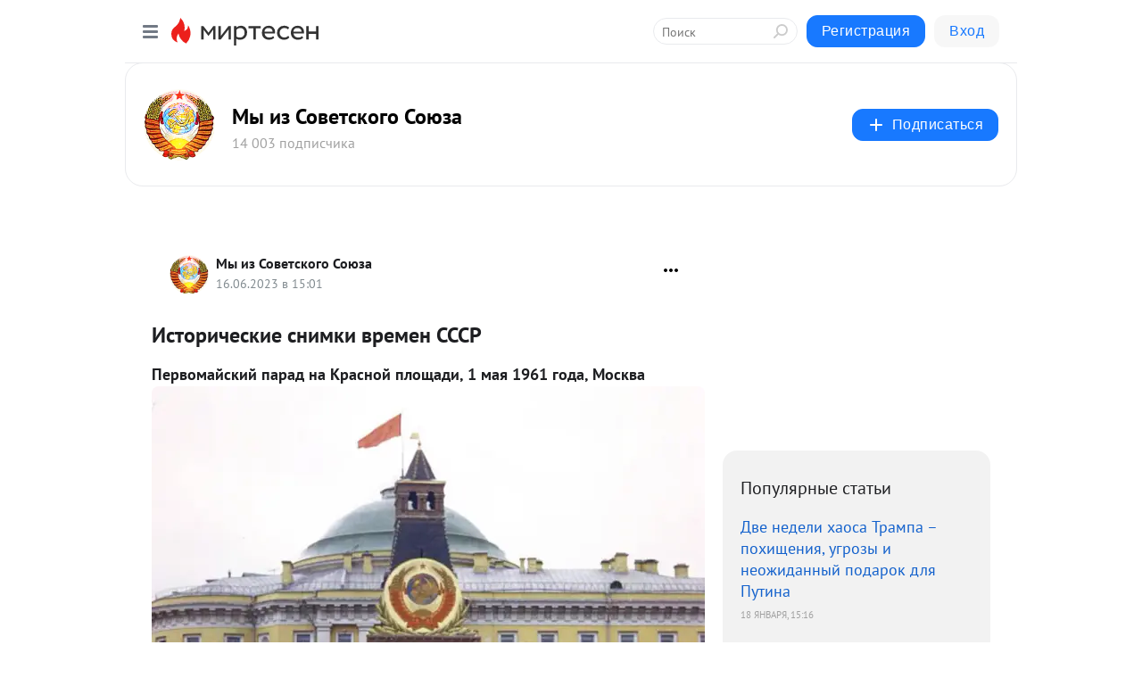

--- FILE ---
content_type: text/html; charset=utf-8
request_url: https://sovsojuz.mirtesen.ru/blog/43054326143/Istoricheskie-snimki-vremen-SSSR?utm_referrer=mirtesen.ru
body_size: 44326
content:
<!DOCTYPE html>
<html lang="ru" >
<head>
<meta charset="utf-8" />
<meta name="robots" content="all"/>
<script>window.__SM_COUNTER_ID = 45130;</script>
<title data-react-helmet="true">Исторические снимки времен СССР - Мы из Советского Союза - Медиаплатформа МирТесен</title>
<meta name="viewport" content="width=device-width, initial-scale=1"/>

<meta data-react-helmet="true" name="description" content="Первомайский парад на Красной площади, 1 мая 1961 года, Москва1961 год был последним когда тело Иосифа Сталина находилось в Мавзолее. В том же 1961 году в ночь с 31 октября на 1 ноября его вынесут из Мавзолея и похоронят. Демонстрация химических и физических процессов на улице. Ташкент. - 16 июня - 43054326143 - Медиаплатформа МирТесен"/><meta data-react-helmet="true" name="keywords" content="одноклассники, однокурсники, соседи, сослуживцы, мир тесен, земляки, старые друзья, география, блоги домов, события вокруг, социальная сеть, карта, дом, работа, web 2.0"/><meta data-react-helmet="true" property="og:image" content="https://r5.mt.ru/r11/photo6071/20159347634-0/jpg/bp.jpeg#20159347634"/><meta data-react-helmet="true" property="og:image:width" content="1200"/><meta data-react-helmet="true" property="og:image:height" content="628"/><meta data-react-helmet="true" property="og:image:alt" content="Исторические снимки времен СССР - Мы из Советского Союза - Медиаплатформа МирТесен"/><meta data-react-helmet="true" property="twitter:image" content="https://r5.mt.ru/r11/photo6071/20159347634-0/jpg/bp.jpeg#20159347634"/><meta data-react-helmet="true" property="vk:image" content="https://r5.mt.ru/r11/photo6071/20159347634-0/jpg/bp.jpeg#20159347634"/><meta data-react-helmet="true" property="og:description" content="Первомайский парад на Красной площади, 1 мая 1961 года, Москва1961 год был последним когда тело Иосифа Сталина находилось в Мавзолее. В том же 1961 году в ночь с 31 октября на 1 ноября его вынесут из Мавзолея и похоронят. Демонстрация химических и физических процессов на улице. Ташкент. - 16 июня - 43054326143 - Медиаплатформа МирТесен"/><meta data-react-helmet="true" property="twitter:description" content="Первомайский парад на Красной площади, 1 мая 1961 года, Москва1961 год был последним когда тело Иосифа Сталина находилось в Мавзолее. В том же 1961 году в ночь с 31 октября на 1 ноября его вынесут из Мавзолея и похоронят. Демонстрация химических и физических процессов на улице. Ташкент. - 16 июня - 43054326143 - Медиаплатформа МирТесен"/><meta data-react-helmet="true" property="og:site_name" content="Мы из Советского Союза - МирТесен"/><meta data-react-helmet="true" property="og:site" content="Мы из Советского Союза - МирТесен"/><meta data-react-helmet="true" property="og:type" content="article"/><meta data-react-helmet="true" property="og:url" content="https://sovsojuz.mirtesen.ru/blog/43054326143/Istoricheskie-snimki-vremen-SSSR"/><meta data-react-helmet="true" property="og:title" content="Исторические снимки времен СССР - Мы из Советского Союза - Медиаплатформа МирТесен"/><meta data-react-helmet="true" property="twitter:card" content="summary_large_image"/><meta data-react-helmet="true" property="twitter:title" content="Исторические снимки времен СССР - Мы из Советского Союза - Медиаплатформа МирТесен"/>
<link data-react-helmet="true" rel="image_src" href="https://r5.mt.ru/r11/photo6071/20159347634-0/jpg/bp.jpeg#20159347634"/><link data-react-helmet="true" rel="canonical" href="https://SovSojuz.mirtesen.ru/blog/43054326143/Istoricheskie-snimki-vremen-SSSR"/><link data-react-helmet="true" rel="index" href="https://sovsojuz.mirtesen.ru"/><link data-react-helmet="true" rel="alternate" type="application/atom+xml" title="Мы из Советского Союза - МирТесен" href="https://sovsojuz.mirtesen.ru/blog/atom"/><link data-react-helmet="true" rel="alternate" type="application/atom+xml" title="Мы из Советского Союза - МирТесен" href="https://sovsojuz.mirtesen.ru/blog/rss"/><link data-react-helmet="true" rel="icon" href="/favicon.ico" type="image/x-icon" sizes="16x16"/><link data-react-helmet="true" rel="shortcut icon" href="/favicon.ico" type="image/x-icon" sizes="16x16"/>

<link rel="stylesheet" href="https://alpha.mirtesen.ru/assets/modern/bundle.async.390fc67b829a9a691b15.css" media="print" onload="this.media='all'">
<link rel="stylesheet" href="https://alpha.mirtesen.ru/assets/modern/bundle.blog.a38c3bcd32ce89b02c87.css" />
</head>
<body >



<div id="root"><div class="app blog-post-page"><div id="layout" class="blog-post-layout"><div id="main-container" class="not-admin"><header id="header"><div class="header-wrapper" style="width:auto"><div class="header-container"><div class="header"><div class="header__navigation"></div></div></div></div></header><div id="three-column-container"><div id="very-left-column" class=""><div class="sticky-wrap" style="left:0"><div class="sticky__content"><div class="left-menu"><div class="left-menu__blog"><div class="left-menu__item left-menu__blog-item"><div class="left-menu__item_title left-menu__item_header">Мы из Советског...</div><a class="left-menu__item_element" href="https://SovSojuz.mirtesen.ru/">Главная</a><a class="left-menu__item_element" href="https://SovSojuz.mirtesen.ru/blog">Блог</a><a class="left-menu__item_element" href="https://SovSojuz.mirtesen.ru/_/pravilasayta">Правила сайта</a></div><div class="left-menu__item left-menu__blog-item"><div class="left-menu__item_title left-menu__item_header"></div><i class="left-menu__item_delimiter"></i><a class="left-menu__item_element" href="https://sovsojuz.mirtesen.ru/blog/latest">Новые</a><a class="left-menu__item_element" href="https://sovsojuz.mirtesen.ru/blog/interesting">Лучшие</a><a class="left-menu__item_element" href="https://sovsojuz.mirtesen.ru/blog/commented">Обсуждаемые</a><a class="left-menu__item_element" href="https://sovsojuz.mirtesen.ru/comments">Комментарии</a><a class="left-menu__item_element" href="https://sovsojuz.mirtesen.ru/people">Участники сайта</a></div></div><div class="left-menu__item" id="topics-menu"><div class="left-menu__item_title" id="topics-menu-title">Рубрики</div><a class="left-menu__item_element" href="//mirtesen.ru/topic/cooking?utm_medium=from_left_sidebar"><span><img src="//static.mtml.ru/images/topics/cooking.svg" alt="cooking" loading="lazy" width="16" height="16"/></span><span>Кулинария</span></a><a class="left-menu__item_element" href="//mirtesen.ru/topic/family?utm_medium=from_left_sidebar"><span><img src="//static.mtml.ru/images/topics/family.svg" alt="family" loading="lazy" width="16" height="16"/></span><span>Дети и семья</span></a><a class="left-menu__item_element" href="//mirtesen.ru/topic/show?utm_medium=from_left_sidebar"><span><img src="//static.mtml.ru/images/topics/show.svg" alt="show" loading="lazy" width="16" height="16"/></span><span>Шоу-бизнес</span></a><a class="left-menu__item_element" href="//mirtesen.ru/topic/politics?utm_medium=from_left_sidebar"><span><img src="//static.mtml.ru/images/topics/politics.svg" alt="politics" loading="lazy" width="16" height="16"/></span><span>Политика</span></a><a class="left-menu__item_element" href="//mirtesen.ru/topic/health?utm_medium=from_left_sidebar"><span><img src="//static.mtml.ru/images/topics/health.svg" alt="health" loading="lazy" width="16" height="16"/></span><span>Здоровье</span></a><button class="left-menu__item_button">Показать все<svg class="svg-icon"><use href="/images/icons.svg?v=1769000#angle-down"></use></svg></button></div><div class="left-menu__item"><div class="left-menu__item_title left-menu__item_header"><a href="https://mirtesen.ru/" class="left-menu__item_title-anchor">Моя лента</a></div><a href="https://mirtesen.ru/chats" class="left-menu__item_element left-menu__item_element_chat" target="_self"><span><img src="//static.mtml.ru/images/icons_v2/chats.svg" alt="ЧАТЫ" loading="lazy" width="16" height="16"/></span><span id="chats-tooltip">ЧАТЫ</span></a><a href="https://mirtesen.ru/polls" class="left-menu__item_element left-menu__item_element_poll" target="_self"><span><img src="//static.mtml.ru/images/icons_v2/vote.svg" alt="Опросы" loading="lazy" width="28" height="28"/></span><span id="polls-tooltip">Опросы</span></a><a href="https://mirtesen.ru/bloggers" class="left-menu__item_element" target="_self"><span><img src="//static.mtml.ru/images/icons_v2/IconBloggersColor.svg" alt="Блогеры" loading="lazy" width="17" height="17"/></span><span id="bloggers-tooltip">Блогеры</span></a><a href="https://mirtesen.ru/user-posts" class="left-menu__item_element" target="_self"><span><img src="//static.mtml.ru/images/icons_v2/IconUserContent.svg" alt="Глас народа" loading="lazy" width="16" height="16"/></span><span id="user-posts-tooltip">Глас народа</span></a><a href="https://mirtesen.ru/popular/liked" class="left-menu__item_element" target="_self"><span><img src="//static.mtml.ru/images/icons_v2/IconPopularColor.svg" alt="Популярное" loading="lazy" width="13" height="16"/></span><span id="popular-posts-tooltip">Популярное</span></a><a href="https://mirtesen.ru/popular/commented" class="left-menu__item_element" target="_self"><span><img src="//static.mtml.ru/images/icons_v2/IconDiscussColor.svg" alt="Обсуждаемое" loading="lazy" width="14" height="14"/></span><span id="commented-posts-tooltip">Обсуждаемое</span></a></div><div class="left-menu__item" id="common-menu"><a href="https://k41tv.app.link/sidebarlink" class="btn btn-primary btn-primary_left-menu" target="_blank" id="app-tooltip"><svg class="svg"><use href="/images/icons.svg#app-icon"></use></svg><span class="left-menu__item_element-text">Мессенджер МТ</span></a><a href="https://info.mirtesen.ru/about" class="left-menu__item_element" target="_blank"><span><img src="//static.mtml.ru/images/icons_v2/IconAbout.svg" alt="О компании" loading="lazy" width="9" height="14"/></span><span class="left-menu__item_element-text">О компании</span></a><a href="https://info.mirtesen.ru/glagol" class="left-menu__item_element" target="_blank"><span><img src="//static.mtml.ru/images/icons_v2/icon-glagol.svg" alt="О редакции ГлагоL" loading="lazy" width="8" height="13"/></span><span class="left-menu__item_element-text">О редакции ГлагоL</span></a><a href="https://info.mirtesen.ru/news" class="left-menu__item_element" target="_blank"><span><img src="//static.mtml.ru/images/icons_v2/IconNews.svg" alt="Новости" loading="lazy" width="16" height="14"/></span><span class="left-menu__item_element-text">Новости</span></a><a href="https://info.mirtesen.ru/partners" class="left-menu__item_element" target="_blank"><span><img src="//static.mtml.ru/images/icons_v2/IconPartners.svg" alt="Партнерам" loading="lazy" width="16" height="13"/></span><span class="left-menu__item_element-text">Партнерам</span></a><a href="https://info.mirtesen.ru/promo" class="left-menu__item_element" target="_blank"><span><img src="//static.mtml.ru/images/icons_v2/IconAdvertizing.svg" alt="Рекламодателям" loading="lazy" width="17" height="16"/></span><span class="left-menu__item_element-text">Рекламодателям</span></a><a href="https://mirtesen.ru/feedback/report" class="left-menu__item_element" target="_blank"><span><img src="//static.mtml.ru/images/icons_v2/IconFeedback.svg" alt="Обратная связь" loading="lazy" width="16" height="13"/></span><span class="left-menu__item_element-text">Обратная связь</span></a><a href="https://mirtesen.ru/feedback/report/spam" class="left-menu__item_element" target="_blank"><span><img src="//static.mtml.ru/images/icons_v2/IconSpam.svg" alt="Пожаловаться на спам" loading="lazy" width="15" height="14"/></span><span class="left-menu__item_element-text">Пожаловаться на спам</span></a><a href="https://info.mirtesen.ru/agreement" class="left-menu__item_element" target="_blank"><span><img src="//static.mtml.ru/images/icons_v2/IconAgreement.svg" alt="Соглашение" loading="lazy" width="15" height="16"/></span><span class="left-menu__item_element-text">Соглашение</span></a><a href="https://info.mirtesen.ru/recommendation_rules" class="left-menu__item_element" target="_blank"><span><img src="//static.mtml.ru/images/icons_v2/IconAgreement.svg" alt="Рекомендательные технологии" loading="lazy" width="15" height="16"/></span><span class="left-menu__item_element-text">Рекомендательные технологии</span></a></div></div><p class="recommendation-tech">На информационном ресурсе применяются <a href="https://info.mirtesen.ru/recommendation_rules">рекомендательные технологии</a> (информационные технологии предоставления информации на основе сбора, систематизации и анализа сведений, относящихся к предпочтениям пользователей сети &quot;Интернет&quot;, находящихся на территории Российской Федерации)</p><div class="mt-tizer-ad-block"><div class="partner-block-wrapper"><div id="unit_99821"></div></div></div></div></div></div><div id="content-container"><div id="secondary-header" class="secondary-header secondary-header_blog"><div class="secondary-header__middle"><div id="secondary-header-logo" class="secondary-header__logo-outer"><div class="secondary-header__logo-wrap"><a class="userlogo userlogo_xl" href="https://SovSojuz.mirtesen.ru/?utm_referrer=mirtesen.ru" title="" target="" data-rjs="//mtdata.ru/u22/group9E6C/a0d2bba5902a09030bd2f61f1bae3933-0/__logo.jpeg"></a></div></div><div class="secondary-header__title-wrap"><div class="secondary-header__title-subscribers"><h2 class="secondary-header__title"><a class="secondary-header__title-link" href="https://SovSojuz.mirtesen.ru/?utm_referrer=mirtesen.ru" style="color:#000" rel="nofollow">Мы из Советского Союза</a></h2><i class="secondary-header__subscribers">14 003 подписчика</i></div></div><div><div id="mt-dropdown-menu" class="mt-dropdown-menu"><button appearance="btn" title="Подписаться" type="button" class="mt-dropdown-menu__btn btn btn-primary"><svg class="svg-icon"><use href="/images/icons.svg?v=1769000#cross"></use></svg>Подписаться</button></div></div></div></div><div class="blog-post-item blog-post-item_tile"><div id="double-column-container"><div id="right-column"><div class="partner-block-wrapper"><div id="unit_103944"></div></div><div class="right-column-posts"><h3 class="right-column-posts__title">Популярные статьи</h3><ul class="right-column-posts_list"><li class="right-column-posts_list_item"><a href="//SovSojuz.mirtesen.ru/blog/43346611794?utm_referrer=mirtesen.ru&amp;utm_medium=from_block_popular_articles" class="right-column-posts_list_item__link"><span class="right-column-posts_list_item__title">Две недели хаоса Трампа – похищения, угрозы и неожиданный подарок для Путина</span><span class="right-column-posts_list_item__date"></span></a></li><li class="right-column-posts_list_item"><a href="//SovSojuz.mirtesen.ru/blog/43282043160?utm_referrer=mirtesen.ru&amp;utm_medium=from_block_popular_articles" class="right-column-posts_list_item__link"><span class="right-column-posts_list_item__title">«Европу выкидывают из золотого миллиарда. Они свою роль сыграли»</span><span class="right-column-posts_list_item__date"></span></a></li><li class="right-column-posts_list_item"><a href="//SovSojuz.mirtesen.ru/blog/43179872558?utm_referrer=mirtesen.ru&amp;utm_medium=from_block_popular_articles" class="right-column-posts_list_item__link"><span class="right-column-posts_list_item__title">Святой царь Николай заложил атомную бомбу. Огромный иск США к России</span><span class="right-column-posts_list_item__date"></span></a></li></ul></div><div class="partner-block-wrapper"><div id="unit_103939"></div></div><div class="right-column-comments right-column-comments_blog"><h3 class="right-column-comments__title">Свежие комментарии</h3><ul class="right-column-comments-list"><li class="right-column-comments-item"><a href="https://mirtesen.ru/people/921503976" class="right-column-comments-item__author"><span class="userlogo userlogo_s" href="" style="background:linear-gradient(hsl(12, 100%, 50%), hsl(42, 80%, 50%))" target="">CC</span><div class="right-column-comments-item__author__info"><i class="right-column-comments-item__author__name" style="color:hsl(27, 70%, 50%)">Con Cur</i><i class="right-column-comments-item__pubdate"></i></div></a><div class="right-column-comments-item__post"><span class="right-column-comments-item__post__message">И по происхождению Марии Владимировны - большие вопросы. Мало того, что ее мать - не принцесса (про черномазую туземн...</span><span class="right-column-comments-item__post__title">Операция «НАСЛЕДНИК»</span></div></li><li class="right-column-comments-item"><a href="https://mirtesen.ru/people/420519692" class="right-column-comments-item__author"><span class="userlogo userlogo_s" href="" title="" target="" data-rjs="2"></span><div class="right-column-comments-item__author__info"><i class="right-column-comments-item__author__name" style="color:hsl(186, 70%, 50%)">Валерий Светлый</i><i class="right-column-comments-item__pubdate"></i></div></a><div class="right-column-comments-item__post"><span class="right-column-comments-item__post__message">я бы с Запада потребовал компенсации за гражданскую войну и спонсорство фашизма</span><span class="right-column-comments-item__post__title">Святой царь Никол...</span></div></li><li class="right-column-comments-item"><a href="https://mirtesen.ru/people/783660713" class="right-column-comments-item__author"><span class="userlogo userlogo_s" href="" title="" target="" data-rjs="2"></span><div class="right-column-comments-item__author__info"><i class="right-column-comments-item__author__name" style="color:hsl(253, 70%, 50%)">Михаил Васильев</i><i class="right-column-comments-item__pubdate"></i></div></a><div class="right-column-comments-item__post"><span class="right-column-comments-item__post__message">Спасибо!</span><span class="right-column-comments-item__post__title">Московские прогул...</span></div></li></ul></div><div class="partner-block-wrapper"><div id="unit_99810"></div></div><div class="partner-block-wrapper"><div id="unit_95080"></div></div><div class="sticky2" style="top:30px"><div class="partner-block-wrapper"><div id="unit_103947"></div></div></div></div><div id="content-column" class="content-column"><div class="adfox-top"><div class="partner-block-wrapper"><div id="unit_99815"></div></div><div class="partner-block-wrapper"><div id="unit_99815"></div></div></div><article class="blog-post" id="post_43054326143" itemscope="" itemType="http://schema.org/NewsArticle"><meta itemscope="" itemProp="mainEntityOfPage" itemType="https://schema.org/WebPage" itemID="https://SovSojuz.mirtesen.ru/blog/43054326143/Istoricheskie-snimki-vremen-SSSR" content=""/><meta itemProp="datePublished" content="2023-06-16T15:01:04.000Z"/><meta itemProp="dateModified" content="2023-06-16T15:01:04.000Z"/><span itemscope="" itemType="https://schema.org/Organization" itemProp="publisher"><meta itemProp="name" content="Мы из Советского Союза"/><span itemscope="" itemType="https://schema.org/ImageObject" itemProp="logo"><meta itemProp="url" content="//mtdata.ru/u22/group9E6C/a0d2bba5902a09030bd2f61f1bae3933-0/__logo.jpeg"/></span></span><meta itemProp="image" content="https://r5.mt.ru/r11/photo6071/20159347634-0/jpg/bp.jpeg#20159347634"/><div class="blog-post__header"><div class="blog-post__author" rel="author"><span class="blog-post__author-avatar"><a class="userlogo" href="//SovSojuz.mirtesen.ru?utm_referrer=mirtesen.ru" title="" target="_self" data-rjs="//mtdata.ru/u22/group9E6C/a0d2bba5902a09030bd2f61f1bae3933-0/__logo.jpeg"></a></span><div><a class="blog-post__author-name" href="//SovSojuz.mirtesen.ru" target="_blank"><span itemProp="author">Мы из Советского Союза</span></a><div class="blog-post__info"><div class="blog-post__pubdate"></div></div></div></div><div><button title="Подписаться" class="btn blog-post__header-subscribe btn-primary">Подписаться</button></div><div id="mt-dropdown-menu" class="mt-dropdown-menu context-dropdown"><button type="button" class="mt-dropdown-menu__btn"><svg class="svg-icon"><use href="/images/icons.svg?v=1769000#more"></use></svg></button></div></div><h1 class="blog-post__title" itemProp="headline">Исторические снимки времен СССР</h1><div class="partner-block-wrapper"><div id="unit_103965"></div></div><div class="blog-post__text" itemProp="articleBody"><p><strong>Первомайский парад на Красной площади, 1 мая 1961 года, Москва</strong><br /><a rel="nofollow ugc noreferrer noopener" href="https://imageban.ru/show/2019/02/17/2d91d0234e6ef26749f30986c557ad00/jpg" target="_blank"><img class="POST_IMAGE " src="https://r5.mt.ru/r11/photo6071/20159347634-0/jpg/bp.webp#20159347634" border="0" alt="Исторические снимки времен СССР"   width="620"height="auto"loading="lazy"/></a><br />1961 год был последним когда тело Иосифа Сталина находилось в Мавзолее. В том же 1961 году в ночь с 31 октября на 1 ноября его вынесут из Мавзолея и похоронят.</p> <p><a rel="nofollow ugc noreferrer noopener" href="https://imageban.ru/show/2019/02/17/220b9add97d0147c09d4667f2d421302/jpg" target="_blank"><img class="POST_IMAGE " src="https://r3.mt.ru/r10/photoFF74/20720857577-0/jpg/bp.webp#20720857577" border="0" alt="Исторические снимки времен СССР"   width="620"height="auto"loading="lazy"/></a>Демонстрация химических и физических процессов на улице. Ташкент. Узбекская Советская Социалистическая Республика.<div id="unit_101877"><a href="https://smi2.ru/" ></a></div>
<script type="text/javascript" charset="utf-8">
  (function() {
    var sc = document.createElement('script'); sc.type = 'text/javascript'; sc.async = true;
    sc.src = '//smi2.ru/data/js/101877.js'; sc.charset = 'utf-8';
    var s = document.getElementsByTagName('script')[0]; s.parentNode.insertBefore(sc, s);
  }());
</script> СССР. 1929 год.</p> <p><a rel="nofollow ugc noreferrer noopener" href="https://imageban.ru/show/2019/02/17/a10d3247fcc3219c83fb19a623219ae4/jpg" target="_blank"><img class="POST_IMAGE " src="https://r4.mt.ru/r10/photo5C02/20390076124-0/jpg/bp.webp#20390076124" border="0" alt="Исторические снимки времен СССР"   width="620"height="auto"loading="lazy"/></a>Редкий двухосный ЗиЛ-131 плюс два пикапа ГАЗ-24, которые серийно никогда не производились.</p> <p><a rel="nofollow ugc noreferrer noopener" href="https://imageban.ru/show/2019/02/17/289ef58a92b6d008d18912b6b8dcae88/jpg" target="_blank"><img class="POST_IMAGE " src="https://r3.mt.ru/r11/photo7086/20505440369-0/jpg/bp.webp#20505440369" border="0" alt="Исторические снимки времен СССР"   width="620"height="auto"loading="lazy"/></a>Добровольцы. СССР. Июнь 1941 г.</p> <p><a rel="nofollow ugc noreferrer noopener" href="https://imageban.ru/show/2019/02/17/4e42397046c9164906436e3d918b6809/jpg" target="_blank"><img class="POST_IMAGE " src="https://r.mt.ru/r10/photo7195/20728513218-0/jpg/bp.webp#20728513218" border="0" alt="Исторические снимки времен СССР"   width="620"height="auto"loading="lazy"/></a>Ледокол “Байкал”. Озеро Байкал.</p> <p><strong>Гражданское отпевание Владимира Ильича Ленина в Таганроге, январь 1924 года.<a rel="nofollow ugc noreferrer noopener" href="https://imageban.ru/show/2019/02/17/9372a609f27950c2021513a40d558fa1/jpg" target="_blank"><img class="POST_IMAGE " src="https://r5.mt.ru/r2/photo39DD/20397731765-0/jpg/bp.webp#20397731765" border="0" alt="Исторические снимки времен СССР"   width="620"height="auto"loading="lazy"/></a></strong><br />Слушатели Высшей кавалерийской школы Первой конной армии собрались перед Успенским собором на центральной площади города. Вместо тела Ленина был его бюст. Обряд совершал красный командир Семён Наливайченко, надевший вместо креста вырезанную из фанеры звезду. С этой звездой он обошёл всю площадь, пока люди хором пели Интернационал. После этого бюст Ленина был торжественно захоронен в могилу с бумажными красными цветами прямо на площади, рядом с Успенским собором.</p> <p><a rel="nofollow ugc noreferrer noopener" href="https://imageban.ru/show/2019/02/17/0f4a744df444c03256589729e2712f19/jpg" target="_blank"><img class="POST_IMAGE " src="https://r3.mt.ru/r1/photo3BB6/20066950312-0/jpg/bp.webp#20066950312" border="0" alt="Исторические снимки времен СССР"   width="620"height="auto"loading="lazy"/></a>Советский связист прокладывает кабель через реку во время боев на Курской дуге. 1943 год.</p> <p><strong>ГАЗ-21КБ Scaldia-Volga (1960-1967)<a rel="nofollow ugc noreferrer noopener" href="https://imageban.ru/show/2019/02/17/61937d9f77e863570544004696652bc6/jpg" target="_blank"><img class="POST_IMAGE " src="https://r1.mt.ru/r2/photo2324/20082261594-0/jpg/bp.webp#20082261594" border="0" alt="Исторические снимки времен СССР"   width="620"height="auto"loading="lazy"/></a></strong>Модификация экспортной "Волги" ГАЗ-21К, собиравшаяся в Бельгии фирмой Scaldia из горьковских машинокомплектов. На эти машины устанавливались экономичные дизельные моторы Perkins (48 л.с.), Rover (62 л.с.) и Indenor-Peugeot (58 л.с.)</p> <p><a rel="nofollow ugc noreferrer noopener" href="https://imageban.ru/show/2019/02/17/8c333efe85c31f90a23e6eac9827435d/jpg" target="_blank"><img class="POST_IMAGE " src="https://r2.mt.ru/r11/photo7376/20312990084-0/jpg/bp.webp#20312990084" border="0" alt="Исторические снимки времен СССР"   width="620"height="auto"loading="lazy"/></a>Студенты Московского университета музицируют на балконе своей комнаты. 1920-е</p> <p><a rel="nofollow ugc noreferrer noopener" href="https://imageban.ru/show/2019/02/17/6540f7e3f113b4bf8d8993c4380b3be5/jpg" target="_blank"><img class="POST_IMAGE " src="https://r4.mt.ru/r11/photoCCBA/20759135782-0/jpg/bp.webp#20759135782" border="0" alt="Исторические снимки времен СССР"   width="620"height="auto"loading="lazy"/></a>Спецназ КГБ СССР группа "Вымпел" в Афганистане. 1980-е</p> <p>Героические захватчики пионерской комнаты, СССР, 1941<a><img class="POST_IMAGE " title="Подборка редких фотографий со всего мира. Часть 15 (25 фото)" src="https://r2.mt.ru/r19/photoC8BA/20424918635-0/jpg/bp.webp#20424918635" alt="Подборка редких фотографий со всего мира. Часть 15 (25 фото)"   width="620"height="auto"loading="lazy"/></a><br />В 30–е годы в СССР в качестве призов на различных соревнованиях, переходящих знаков отличия и тому подобных наград широко использовались красные знамена.<div id="unit_103966"><a href="https://smi2.ru/" ></a></div>
<script type="text/javascript" charset="utf-8">
  (function() {
    var sc = document.createElement('script'); sc.type = 'text/javascript'; sc.async = true;
    sc.src = '//smi2.ru/data/js/103966.js'; sc.charset = 'utf-8';
    var s = document.getElementsByTagName('script')[0]; s.parentNode.insertBefore(sc, s);
  }());
</script> Как правило, такие знамена выглядели солидно, хранились на почетных местах в ленинских комнатах, красных уголках и штабах военных частей, но были по большому счету не более чем сувенирами, в отличие от боевых знамен, которые являются официальным символом за утерю которого часть могла быть расформирована.<br />Естественно, в 1941 году при отступлении советские войска в обязательном порядке спасали боевые знамена, а всю ненужную "сувенирку" бросали на произвол судьбы.<br />Для немцев же, не знакомых с советскими реалиями, каждое такое красное знамя представлялось солидным трофеем, о захвате которого писались рапорты и на основании которого делались выводы о разгроме советских частей.</p> <p>Противотанковые собаки, под Черниговом, 1941<a><img class="POST_IMAGE " title="Подборка редких фотографий со всего мира. Часть 15 (25 фото)" src="https://r3.mt.ru/r19/photoEB8D/20986428578-0/jpg/bp.webp#20986428578" alt="Подборка редких фотографий со всего мира. Часть 15 (25 фото)"   width="620"height="auto"loading="lazy"/></a><br />В августе 1941 года под Черниговом собаки смогли уничтожить шесть вражеских танков, а осенью они успешно действовали в боях под Москвой. Согласно донесению командующего 30–й армии генерал–лейтенанта Лелюшенко, «в период разгрома немцев под Москвой пущенные в атаку танки противника были обращены в бегство собаками истребительного отряда. Противник боится противотанковых собак и специально за ними охотится».</p> <p>Из книги<em><span> </span>"Прохоровка без грифа секретности", Лопуховский Л.<br />"... Для борьбы с танками противника в первый же день применили довольно необычное, но весьма эффективное средство – собак – истребителей танков. Специально обученные животные, приученные, что под грохочущим танком их ждет угощение, бросались под танк. Мина, закрепленная на собаке, поражала боевую машину в самое уязвимое место – днище. Так, одна из рот собак–истребителей танков действовала на переднем крае обороны, занимая позиции повзводно в 375–й сд, 52–й гв. сд и 67–й гв. сд. Четвероногие «бойцы» взвода лейтенанта Лисицина подорвали 12 танков противника (при этом из 16 собак четыре были убиты еще на подходе к танкам). Кроме этих 12 танков, подорванных собаками, воины лейтенанта Лисицина уничтожили три танка и до 150 солдат и офицеров противника. Взвод отошел только после получения приказа на отход..."</em></p> <p>Временный деревянный мавзолей, 1924 год, Москва<a><img class="POST_IMAGE " title="Подборка редких фотографий со всего мира. Часть 15 (25 фото)" src="https://r.mt.ru/r19/photoC935/20217157068-0/jpg/bp.webp#20217157068" alt="Подборка редких фотографий со всего мира. Часть 15 (25 фото)"   width="620"height="auto"loading="lazy"/></a><br />Первый вариант известного сооружения по проекту Алексея Щусева.</p> <p><img class="POST_IMAGE " src="https://r1.mt.ru/r25/photo75E5/20174882644-0/jpeg/bp.webp#20174882644" alt="Исторические снимки времен СССР"   width="620"height="auto"loading="lazy"/>«На сельском празднике» (камешек за пазуху) п. Аскиз Хакасской автономной области.1983 г</p> <p><img class="POST_IMAGE " src="https://r.mt.ru/r19/photo11C3/20120233897-0/jpeg/bp.webp#20120233897" alt="Исторические снимки времен СССР"   width="620"height="auto"loading="lazy"/>1952 год. Артек. Пионеры на пляже.<img class="POST_IMAGE " src="https://r2.mt.ru/r5/photo8A1B/20866008854-0/jpeg/bp.webp#20866008854" alt="Исторические снимки времен СССР"   width="620"height="auto"loading="lazy"/>Аттракционы нашей молодости.<img class="POST_IMAGE " src="https://r3.mt.ru/r1/photo5D94/20765955891-0/jpeg/bp.webp#20765955891" alt="Исторические снимки времен СССР"   width="620"height="auto"loading="lazy"/><img class="POST_IMAGE " src="https://r4.mt.ru/r1/photo68DC/20212101589-0/jpeg/bp.webp#20212101589" alt="Исторические снимки времен СССР"   width="620"height="auto"loading="lazy"/><img class="POST_IMAGE " src="https://r1.mt.ru/r1/photo3591/20435174438-0/jpeg/bp.webp#20435174438" alt="Исторические снимки времен СССР"   width="620"height="auto"loading="lazy"/><img class="POST_IMAGE " src="https://r5.mt.ru/r5/photoF02F/20658247287-0/jpeg/bp.webp#20658247287" alt="Исторические снимки времен СССР"   width="620"height="auto"loading="lazy"/><img class="POST_IMAGE " src="https://r2.mt.ru/r1/photo4D3D/20881320136-0/jpeg/bp.webp#20881320136" alt="Исторические снимки времен СССР"   width="620"height="auto"loading="lazy"/>Аттракционы нашей молодости.<img class="POST_IMAGE " src="https://r2.mt.ru/r1/photoB52A/20773611532-0/jpeg/bp.webp#20773611532" alt="Исторические снимки времен СССР"   width="620"height="auto"loading="lazy"/>Вот как выглядел Невский проспект в 1960-е<img class="POST_IMAGE " src="https://r3.mt.ru/r5/photo84A2/20781267173-0/jpeg/bp.webp#20781267173" alt="Исторические снимки времен СССР"   width="620"height="auto"loading="lazy"/>Вячеслав Зайцев с манекенщицами на Красной площади, 1965. <img class="POST_IMAGE " src="https://r1.mt.ru/r1/photo8056/20573505606-0/jpeg/bp.webp#20573505606" alt="Исторические снимки времен СССР"   width="620"height="auto"loading="lazy"/>Замена фонаря на столбе, 1947 год, Москва<img class="POST_IMAGE " src="https://r1.mt.ru/r5/photo560F/20411677885-0/jpeg/bp.webp#20411677885" alt="Исторические снимки времен СССР"   width="620"height="auto"loading="lazy"/><br />Испытательный полёт БТС-002 (прототип «Бурана»). 1987 г.<img class="POST_IMAGE " src="https://r1.mt.ru/r7/photo584D/20349903127-0/jpeg/bp.webp#20349903127" alt="Исторические снимки времен СССР"   width="620"height="auto"loading="lazy"/>Вид на Морской вокзал, середина 1980-х. Паром Ильич, работавший на линии Ленинград -Стокгольм<img class="POST_IMAGE " src="https://r1.mt.ru/r7/photo6764/20841982671-0/jpeg/bp.webp#20841982671" alt="Исторические снимки времен СССР"   width="620"height="auto"loading="lazy"/>Ленинград. Перекресток Невского и Литейного 50-е<img class="POST_IMAGE " src="https://r5.mt.ru/r1/photo5EA2/20649532386-0/jpeg/bp.webp#20649532386" alt="Исторические снимки времен СССР"   width="620"height="auto"loading="lazy"/>Первый раз в первый класс. 1960-е гг.<img class="POST_IMAGE " src="https://r4.mt.ru/r29/photoA9FA/20179890135-0/jpeg/bp.webp#20179890135" alt="Исторические снимки времен СССР"   width="620"height="auto"loading="lazy"/>Меломан. СССР, 1960-е<img class="POST_IMAGE " src="https://r.mt.ru/r24/photo25A7/20964472927-0/jpeg/bp.webp#20964472927" alt="Исторические снимки времен СССР"   width="620"height="auto"loading="lazy"/>Михаил Горбачев в окружении делегатов Съезда народных депутатов, 1989 год, Москва. Время надежд.<img class="POST_IMAGE " src="https://r4.mt.ru/r24/photo0783/20087492813-0/jpeg/bp.webp#20087492813" alt="Исторические снимки времен СССР"   width="620"height="auto"loading="lazy"/>Сборочный цех мопедов Верховина. Львовский мотозавод.1983 г.<img class="POST_IMAGE " src="https://r.mt.ru/r24/photoB76D/20095148454-0/jpeg/bp.webp#20095148454" alt="Исторические снимки времен СССР"   width="620"height="auto"loading="lazy"/>Севастополь, Артбухта,1986 год<img class="POST_IMAGE " src="https://r1.mt.ru/r29/photo6BE7/20210512699-0/jpeg/bp.webp#20210512699" alt="Исторические снимки времен СССР"   width="620"height="auto"loading="lazy"/>Севастополь, площадь Нахимова, 1954 год<img class="POST_IMAGE " src="https://r2.mt.ru/r29/photo6B26/20433585548-0/jpeg/bp.webp#20433585548" alt="Исторические снимки времен СССР"   width="620"height="auto"loading="lazy"/>Севастополь. Вход на Приморский бульвар.<img class="POST_IMAGE " src="https://r.mt.ru/r21/photo0BB7/20510141958-0/jpeg/bp.webp#20510141958" alt="Исторические снимки времен СССР"   width="620"height="auto"loading="lazy"/>Севастополь. Пляж на набережной Приморского бульвара. 1971 год<img class="POST_IMAGE " src="https://r3.mt.ru/r29/photo26E7/20217638710-0/jpeg/bp.webp#20217638710" alt="Исторические снимки времен СССР"   width="620"height="auto"loading="lazy"/>Собор Святого Александра Невского. Крым, 1925 год.<img class="POST_IMAGE " src="https://r3.mt.ru/r1/photo132B/20263572556-0/jpeg/bp.webp#20263572556" alt="Исторические снимки времен СССР"   width="620"height="auto"loading="lazy"/>Советские граждане на побережье Чёрного моря по бесплатной путёвке от предприятия, 1980 год.<img class="POST_IMAGE " src="https://r3.mt.ru/r7/photo0374/20855705063-0/jpeg/bp.webp#20855705063" alt="Исторические снимки времен СССР"   width="620"height="auto"loading="lazy"/>Тандем, фото Игоря Уткина. 1992 г.<img class="POST_IMAGE " src="https://r1.mt.ru/r1/photoD543/20640287855-0/jpeg/bp.webp#20640287855" alt="Исторические снимки времен СССР"   width="620"height="auto"loading="lazy"/>Театр комедии имени Н.П. Акимова. 1981 год<img class="POST_IMAGE " src="https://r.mt.ru/r7/photo6A66/20878671986-0/jpeg/bp.webp#20878671986" alt="Исторические снимки времен СССР"   width="620"height="auto"loading="lazy"/>Упаковка детского молока, 1932<img class="POST_IMAGE " src="https://r3.mt.ru/r7/photo7E7B/20886327627-0/jpeg/bp.webp#20886327627" alt="Исторические снимки времен СССР"   width="620"height="auto"loading="lazy"/>Феодосия. Дача Стамболи. 1966 год<img class="POST_IMAGE " src="https://r4.mt.ru/r1/photoD6FE/20109400476-0/jpeg/bp.webp#20109400476" alt="Исторические снимки времен СССР"   width="620"height="auto"loading="lazy"/>Чайхана на проспекте Ленина в Душанбе, Таджикская ССР. Фото Макса Альперта, 1967.<img class="POST_IMAGE " src="https://r3.mt.ru/r7/photoB4FC/20224764721-0/jpeg/bp.webp#20224764721" alt="Исторические снимки времен СССР"   width="620"height="auto"loading="lazy"/>Ялта,1980 год.<img class="POST_IMAGE " src="https://r3.mt.ru/r5/photo11E9/20447837570-0/jpeg/bp.webp#20447837570" alt="Исторические снимки времен СССР"   width="620"height="auto"loading="lazy"/>Ялта. 1950-е — 1960-е годы<img class="POST_IMAGE " src="https://r2.mt.ru/r7/photoD942/20901638909-0/jpeg/bp.webp#20901638909" alt="Исторические снимки времен СССР"   width="620"height="auto"loading="lazy"/>1950-е</p> <p>Барабанщик-пионер, 1950-е годы.<img class="POST_IMAGE " src="https://r1.mt.ru/r5/photoA605/20315043523-0/jpg/bp.webp#20315043523" alt="Исторические снимки времен СССР"   data-height="759" data-width="730" width="620"height="auto"loading="lazy"/></p> <p>На катке, 1950-е годы.<img class="POST_IMAGE " src="https://r.mt.ru/r5/photoEA9C/20538116372-0/jpg/bp.webp#20538116372" alt="Исторические снимки времен СССР"   data-height="1133" data-width="730" width="620"height="auto"loading="lazy"/></p> <p>Первомайская демонстрация на Красной площади, 1954.<img class="POST_IMAGE " src="https://r3.mt.ru/r5/photo40EE/20761189221-0/jpg/bp.webp#20761189221" alt="Исторические снимки времен СССР"   data-height="970" data-width="730" width="620"height="auto"loading="lazy"/></p> <p>Комсомолка, лыжница и просто красавица.<img class="POST_IMAGE " src="https://r2.mt.ru/r5/photo6B2B/20984262070-0/jpg/bp.webp#20984262070" alt="Исторические снимки времен СССР"   data-height="800" data-width="730" width="620"height="auto"loading="lazy"/></p> <p>Детский писатель Корней Чуковский с юными читателями, 1957.<img class="POST_IMAGE " src="https://r1.mt.ru/r5/photoA418/20207334919-0/jpg/bp.webp#20207334919" alt="Исторические снимки времен СССР"   data-height="456" data-width="730" width="620"height="auto"loading="lazy"/></p> <p>Колхозница Женя Александрова на уборке.<br />Гордость СССР<br />Освоение целины и новых мест в СССР было в приоритете у власти, поэтому Тарасевич много ездил по стране, снимал людей самых разных профессий — колхозников, шахтеров, строителей. Отдельный репортаж был посвящен геологам — одной из самых модных и престижных послевоенных профессий.<img class="POST_IMAGE " src="https://r.mt.ru/r5/photo4A6A/20430407768-0/jpg/bp.webp#20430407768" alt="Исторические снимки времен СССР"   data-height="773" data-width="730" width="620"height="auto"loading="lazy"/></p> <p>Сварщица Молдован на Каховской стройке.<img class="POST_IMAGE " src="https://r4.mt.ru/r5/photo0EE3/20653480617-0/jpg/bp.webp#20653480617" alt="Исторические снимки времен СССР"   data-height="463" data-width="730" width="620"height="auto"loading="lazy"/></p> <p>Комбайнер, 1957.<img class="POST_IMAGE " src="https://r2.mt.ru/r5/photoAEFD/20876553466-0/jpg/bp.webp#20876553466" alt="Исторические снимки времен СССР"   data-height="736" data-width="730" width="620"height="auto"loading="lazy"/></p> <p>Работы на просеке в Алтае, кон. 1950-х — нач. 1960-х.<img class="POST_IMAGE " src="https://r3.mt.ru/r5/photo2C24/20099626315-0/jpg/bp.webp#20099626315" alt="Исторические снимки времен СССР"   data-height="773" data-width="730" width="620"height="auto"loading="lazy"/></p> <p>Женщина-геолог.<img class="POST_IMAGE " src="https://r1.mt.ru/r5/photoB753/20322699164-0/jpg/bp.webp#20322699164" alt="Исторические снимки времен СССР"   data-height="821" data-width="730" width="620"height="auto"loading="lazy"/></p> <p>Женщина на вездеходе.<img class="POST_IMAGE " src="https://r.mt.ru/r5/photoC524/20545772013-0/jpg/bp.webp#20545772013" alt="Исторические снимки времен СССР"   data-height="467" data-width="730" width="620"height="auto"loading="lazy"/></p> <p>Монтаж Всесоюзной промышленной выставки в Москве, 1950-е.<img class="POST_IMAGE " src="https://r1.mt.ru/r5/photo2D16/20768844862-0/jpg/bp.webp#20768844862" alt="Исторические снимки времен СССР"   data-height="1120" data-width="730" width="620"height="auto"loading="lazy"/></p> <p>Строительство Каховской ГЭС.<img class="POST_IMAGE " src="https://r3.mt.ru/r5/photo58C4/20991917711-0/jpg/bp.webp#20991917711" alt="Исторические снимки времен СССР"   data-height="1200" data-width="708" width="620"height="auto"loading="lazy"/></p> <p>В 1960-х Тарасевич активно документировал на пленку работу инженеров и конструкторских бюро, снимал в университетах и лабораториях.<img class="POST_IMAGE " src="https://r1.mt.ru/r5/photo4387/20214990560-0/jpg/bp.webp#20214990560" alt="Исторические снимки времен СССР"   data-height="467" data-width="730" width="620"height="auto"loading="lazy"/></p> <p>Институт высокомолекулярных соединений Академии Наук СССР.<img class="POST_IMAGE " src="https://r2.mt.ru/r5/photo1EF2/20438063409-0/jpg/bp.webp#20438063409" alt="Исторические снимки времен СССР"   data-height="458" data-width="730" width="620"height="auto"loading="lazy"/></p> <p>Монтаж пузырьковой камеры «Мирабель» в Институте физики высоких энергий в Протвино, Московская область, 1970-е.<img class="POST_IMAGE " src="https://r3.mt.ru/r5/photoB864/20661136258-0/jpg/bp.webp#20661136258" alt="Исторические снимки времен СССР"   data-height="507" data-width="730" width="620"height="auto"loading="lazy"/></p> <p>Чертежи.<img class="POST_IMAGE " src="https://r4.mt.ru/r5/photoE33F/20884209107-0/jpg/bp.webp#20884209107" alt="Исторические снимки времен СССР"   data-height="468" data-width="730" width="620"height="auto"loading="lazy"/></p> <p>В химической лаборатории.<img class="POST_IMAGE " src="https://r5.mt.ru/r5/photo8311/20107281956-0/jpg/bp.webp#20107281956" alt="Исторические снимки времен СССР"   data-height="445" data-width="730" width="620"height="auto"loading="lazy"/></p> <p>Из серии “Поединок”: физик Всеволод Балашов.<img class="POST_IMAGE " src="https://r4.mt.ru/r5/photo0D55/20330354805-0/jpg/bp.webp#20330354805" alt="Исторические снимки времен СССР"   data-height="1054" data-width="730" width="620"height="auto"loading="lazy"/></p> <p>Насколько широк был творческий и профессиональный диапазон Тарасевича, можно оценить взглянув на его рекламную съемку.<img class="POST_IMAGE " src="https://r.mt.ru/r5/photo0B29/20553427654-0/jpg/bp.webp#20553427654" alt="Исторические снимки времен СССР"   data-height="458" data-width="730" width="620"height="auto"loading="lazy"/></p> <p>Реклама женской одежды.<img class="POST_IMAGE " src="https://r2.mt.ru/r5/photo956B/20776500503-0/jpg/bp.webp#20776500503" alt="Исторические снимки времен СССР"   data-height="1152" data-width="730" width="620"height="auto"loading="lazy"/></p> <p>Демонстрация моделей женской одежды на фоне арки Главного штаба в Ленинграде, 1960-е.<img class="POST_IMAGE " src="https://r1.mt.ru/r5/photo0E73/20999573352-0/jpg/bp.webp#20999573352" alt="Исторические снимки времен СССР"   data-height="1200" data-width="728" width="620"height="auto"loading="lazy"/></p> <p>Советское кафе. Сцены из советской жизни.<br />Тарасевича называют главным романтиком советской послевоенной фотографии. Благодаря светотени, неожиданным ракурсам и композиции, его кадры создают эффект присутствия.<img class="POST_IMAGE " src="https://r3.mt.ru/r5/photo9755/20222646201-0/jpg/bp.webp#20222646201" alt="Исторические снимки времен СССР"   data-height="489" data-width="730" width="620"height="auto"loading="lazy"/></p> <p>Пионерский отряд.<img class="POST_IMAGE " src="https://r3.mt.ru/r5/photo93C4/20445719050-0/jpg/bp.webp#20445719050" alt="Исторические снимки времен СССР"   data-height="739" data-width="730" width="620"height="auto"loading="lazy"/></p> <p>Туристы во Владимире.<img class="POST_IMAGE " src="https://r3.mt.ru/r5/photo18CD/20668791899-0/jpg/bp.webp#20668791899" alt="Исторические снимки времен СССР"   data-height="632" data-width="730" width="620"height="auto"loading="lazy"/></p> <p>В ожидании самолета во Внуковском аэропорту.<img class="POST_IMAGE " src="https://r4.mt.ru/r5/photo63D2/20891864748-0/jpg/bp.webp#20891864748" alt="Исторические снимки времен СССР"   data-height="482" data-width="730" width="620"height="auto"loading="lazy"/></p> <p>Сбор урожая.<img class="POST_IMAGE " src="https://r5.mt.ru/r5/photoB029/20114937597-0/jpg/bp.webp#20114937597" alt="Исторические снимки времен СССР"   data-height="985" data-width="730" width="620"height="auto"loading="lazy"/></p> <p>В свинарнике.<img class="POST_IMAGE " src="https://r1.mt.ru/r5/photoC31C/20338010446-0/jpg/bp.webp#20338010446" alt="Исторические снимки времен СССР"   data-height="737" data-width="730" width="620"height="auto"loading="lazy"/></p> <p>Пешеходы.<img class="POST_IMAGE " src="https://r4.mt.ru/r5/photo6B13/20561083295-0/jpg/bp.webp#20561083295" alt="Исторические снимки времен СССР"   data-height="503" data-width="730" width="620"height="auto"loading="lazy"/></p> <p>Невский проспект в Ленинграде.<img class="POST_IMAGE " src="https://r2.mt.ru/r5/photo7AE5/20784156144-0/jpg/bp.webp#20784156144" alt="Исторические снимки времен СССР"   data-height="443" data-width="730" width="620"height="auto"loading="lazy"/>И на сегодня все.</p></div><div id="panda_player" class="panda-player"></div><div class="blog-post__subscribe"><p class="blog-post__subscribe-text">Понравилась статья? Подпишитесь на канал, чтобы быть в курсе самых интересных материалов</p><a href="#" class="btn btn-primary">Подписаться</a></div><ul class="mt-horizontal-menu mt-horizontal-menu_list mt-horizontal-menu_multiline-left post-tags"><li><a href="/hashtags/%D0%A1%D0%B2%D0%B5%D1%82%D0%BB%D0%B0%D0%BD%D0%B0%20%D0%9C%D0%B8%D1%82%D0%BB%D0%B5%D0%BD%D0%BA%D0%BE" class="tag-label-2 tag-label-2_sm"><span>Светлана Митленко</span></a><meta itemProp="about" content="Светлана Митленко"/></li><li><a href="/hashtags/%D1%84%D0%BE%D1%82%D0%BE%D0%BD%D0%BE%D1%81%D1%82%D0%B0%D0%BB%D1%8C%D0%B3%D0%B8%D1%8F" class="tag-label-2 tag-label-2_sm"><span>фотоностальгия</span></a><meta itemProp="about" content="фотоностальгия"/></li></ul><div class="blog-post__footer"><div class="post-controls"><div><div class="post-actions"><div class="post-actions__push"></div></div></div></div></div><span></span></article><nav class="pagination"><ul class="blog-post__pagination"><li><a href="https://SovSojuz.mirtesen.ru/blog/43600524804/Nekotoryie-foto-s-mest-provedeniya-Spetsoperatsii-ch-62?utm_referrer=mirtesen.ru"><span class="blog-post__pagination__arrow">←</span>Предыдущая тема</a></li><li class="blog-post__pagination__symbol"> | </li><li><a href="https://SovSojuz.mirtesen.ru/blog/43731200331/Mayskiy-Piter?utm_referrer=mirtesen.ru">Следующая тема<span class="blog-post__pagination__arrow">→</span></a></li></ul></nav><div class="partner-block-wrapper"><div id="unit_103916"></div></div><span></span><div class="adfox-outer blog-post-item__ad-block"><div class="partner-block-wrapper"><div id="unit_99816"></div></div></div></div></div><div class="blog-post-bottom-partners"><div class="partner-block-wrapper"><div id="unit_103941"></div></div><div class="partner-block-wrapper"><div id="unit_95079"></div></div><div class="partner-block-wrapper"><div id="unit_95031"></div></div></div></div></div></div></div><div style="position:fixed;bottom:50px;right:0;cursor:pointer;transition-duration:0.2s;transition-timing-function:linear;transition-delay:0s;z-index:10;display:none"><div id="scroll-top"><div>наверх</div></div></div></div><div></div></div></div>
<div id="messenger-portal" class="messenger-embedded"></div>
<script>window.__PRELOADED_STATE__ = {"blogDomain":{},"promotion":{"popup":{},"activeTab":"platform","sections":{"platform":{"title":"Реклама на Платформе","isMenu":true,"changed":false,"forDevs":true},"settings":{"title":"Настройки рекламы","isMenu":true,"changed":false,"forDevs":true},"item":{"title":"Редактирование объекта","isMenu":false,"changed":false,"forDevs":true},"itemAdd":{"title":"Добавление объекта","isMenu":false,"changed":false,"forDevs":true},"deposit":{"title":"Пополнение баланса","isMenu":false,"changed":false,"forDevs":true},"stats":{"title":"Статистика рекламы","isMenu":true,"changed":false,"forDevs":true}},"changed":{"platform":false,"settings":false,"item":false,"stats":false},"data":{"platform":"","settings":{"currentBalance":0,"spentBalance":0,"groupItem":{"id":null,"status":"STATUS_PENDING","dateStart":null,"dateEnd":null,"fullClicksLimit":null,"dayClicksLimit":null,"clickPrice":null,"utmSource":null,"utmMedium":null,"utmCampaign":null,"targetGeoIds":null,"targetIsMale":null,"targetAgeMin":null,"targetAgeMax":null,"targetTime":null,"title":null,"canChangeStatus":null,"inRotation":false,"fullClicks":0,"dayClicks":0},"blogpostItems":[]},"item":{"id":null,"status":"STATUS_PENDING","dateStart":null,"dateEnd":null,"fullClicksLimit":null,"dayClicksLimit":null,"clickPrice":null,"utmSource":null,"utmMedium":null,"utmCampaign":null,"targetGeoIds":null,"targetIsMale":null,"targetAgeMin":null,"targetAgeMax":null,"targetTime":null,"title":null,"canChangeStatus":null,"inRotation":false,"fullClicks":0,"dayClicks":0},"itemAdd":{"url":null},"deposit":{"value":""},"stats":{"periodFrom":"2026-01-01","periodTo":"2026-01-21"}},"errors":{}},"editComments":{"activeTab":"stats","sections":{"stats":{"title":"Статистика","isMenu":true,"changed":false,"forDevs":true},"settings":{"title":"Настройки","isMenu":true,"changed":false,"forDevs":true}},"changed":{"stats":false,"settings":false},"data":{"stats":{"periodFrom":"2026-01-14","periodTo":"2026-01-21"},"settings":{"applyForCommentsEnabled":0,"commonEnabled":0,"siteEnabled":0,"keyWords":[]}},"errors":{}},"actionVote":{},"header":{"sidebarEnabled":false,"sidebarIsOpen":false},"messageNotifications":{"items":[],"startFrom":0,"nextFrom":0,"hasMoreItems":true,"busy":false},"activityNotifications":{"items":[],"nextFrom":"","hasMoreItems":true,"busy":false},"headerSearch":{"value":"","result":{"people":[],"groups":[],"posts":[]},"isLoading":false,"hasResults":false},"rssEditor":{"editKey":null,"type":"add","loading":{"defaultImage":false},"values":{"maxTextLength":0,"publicationDelay":0,"useFullText":false,"useShortDesctiption":false,"ignoreMediaTags":false,"rssSourceLink":"","autoRefreshImportedThemes":false,"pregTemplateTextSearch":"","pregTemplateTextChange":"","xpathLongText":"","xpathImage":"","showCategory":"","importCategory":"","keepImages":false,"keepLinks":false,"keepIframes":false,"useEmbedCode":false,"useYandexTurbo":false,"addYandexGenreTags":false,"loadingTimout":0,"hideSourceLink":false,"defaultImage":""}},"telegramEditor":{"editKey":null,"type":"add","values":{"username":null,"signature":""}},"auth":{"user":null,"groupPrivileges":{},"viewedTooltips":{}},"authForm":{"isBusy":false,"widgetId":"0","instances":{"0":{"isOpen":false,"activeTab":"login","callAndSmsLimits":{"apiLimits":{"smsAllowed":true,"callAllowed":true,"smsTimeLimitExceededMsg":"","callTimeLimitExceededMsg":""},"timers":{}},"params":{"login":{"phone":"","code":"","mode":"SMS","step":"","errorMap":{}},"loginByEmail":{"email":"","password":"","remember":"on","step":"","errorMap":{}},"registration":{"name":"","lastname":"","email":"","phone":"","code":"","mode":"SMS","step":"","errorMap":{}},"registrationByEmail":{"email":"","name":"","phone":"","code":"","mode":"SMS","step":"","errorMap":{}},"password":{"email":"","errorMap":{}}}}}},"blogModerators":{"staff":[],"popup":{"popupType":null,"userInfo":null},"errors":{},"radioBtnValue":null},"logoEditor":{"image":null,"allowZoomOut":false,"position":{"x":0.5,"y":0.5},"scale":1,"rotate":0,"borderRadius":0,"width":100,"height":100,"border":0,"isEmpty":true,"type":"blog"},"headerBackgroundEditor":{"image":null,"type":"blog","allowZoomOut":false,"position":{"x":0.5,"y":0.5},"scale":1,"rotate":0,"borderRadius":0,"blogHeight":240,"profileHeight":240,"border":0,"isEmpty":true},"titleEditor":{"title":""},"secondaryHeader":{"logoSwitcher":false,"titleSwitcher":false,"backgroundSwitcher":false,"logoEditor":false,"titleEditor":false,"backgroundEditor":false},"blogMenuSettings":{"isChanged":false,"menuItems":[],"currentIndex":null,"menuItem":{},"staticWidgetsToRemove":[],"context":{"add":{"title":"Добавление раздела","saveButton":"Добавить"},"edit":{"title":"Раздел: ","saveButton":"Сохранить","remove":"Удалить раздел"}},"errors":{}},"siteSettings":{},"siteSettingsLeftMenu":{"sitesDropdown":false},"promotionLeftMenu":{},"editCommentsLeftMenu":{},"blogPostList":{"searchValue":"","search":{"results":[],"page":0,"hasMore":true,"isLoading":false},"blogPostList":[],"hasMoreItems":true,"page":1,"title":"","tag":"","period":"","before":"","after":"","status":"","sort":""},"blogPostEditor":{"id":null,"title":"","text":"","inProcess":false,"sign":"","disableComments":false,"tags":[],"tagSuggestions":[],"errors":[],"publishTime":null,"referenceUrl":"","nextBtnUrl":"","pushBtnUrl":"","pushBtnText":"","doFollowLinks":0,"pulse":0,"draft":false,"preloaderVisible":true,"errorMessage":{"isVisible":false,"text":"Произошла ошибка. Попробуйте еще раз или свяжитесь со службой поддержки."},"showPollEditor":false,"pollTab":"default","sentToModeration":false,"foundPolls":[],"foundPollsOffset":0,"hasMorePolls":true,"pollId":null},"actionModifyPostPopup":{"isOpen":false,"popupType":"","id":null,"deletedList":{},"approveList":{}},"rightColumnPosts":[{"id":43346611794,"title":"Две недели хаоса Трампа – похищения, угрозы и неожиданный подарок для Путина","url":"//SovSojuz.mirtesen.ru/blog/43346611794?utm_referrer=mirtesen.ru","seo_url":"//SovSojuz.mirtesen.ru/blog/43346611794?utm_referrer=mirtesen.ru","canonical_url":"//SovSojuz.mirtesen.ru/blog/43346611794?utm_referrer=mirtesen.ru","created":1768729858,"date":1768749361,"publish_time":null,"status":"STATUS_ACTIVE","isTitleHidden":false,"formattedDates":{"iso":"2026-01-18T15:16:01.000Z","ver1":"18 января, 18:16","ver2":"18.01.2026 в 18:16","ver3":"18 янв., 18:16"},"images":[],"videos":[],"shared_post":null,"mentionedPersons":null},{"id":43282043160,"title":"«Европу выкидывают из золотого миллиарда. Они свою роль сыграли»","url":"//SovSojuz.mirtesen.ru/blog/43282043160?utm_referrer=mirtesen.ru","seo_url":"//SovSojuz.mirtesen.ru/blog/43282043160?utm_referrer=mirtesen.ru","canonical_url":"//SovSojuz.mirtesen.ru/blog/43282043160?utm_referrer=mirtesen.ru","created":1768543441,"date":1768576561,"publish_time":null,"status":"STATUS_ACTIVE","isTitleHidden":false,"formattedDates":{"iso":"2026-01-16T15:16:01.000Z","ver1":"16 января, 18:16","ver2":"16.01.2026 в 18:16","ver3":"16 янв., 18:16"},"images":[],"videos":[],"shared_post":null,"mentionedPersons":null},{"id":43179872558,"title":"Святой царь Николай заложил атомную бомбу. Огромный иск США к России","url":"//SovSojuz.mirtesen.ru/blog/43179872558?utm_referrer=mirtesen.ru","seo_url":"//SovSojuz.mirtesen.ru/blog/43179872558?utm_referrer=mirtesen.ru","canonical_url":"//SovSojuz.mirtesen.ru/blog/43179872558?utm_referrer=mirtesen.ru","created":1768659465,"date":1768835761,"publish_time":null,"status":"STATUS_ACTIVE","isTitleHidden":false,"formattedDates":{"iso":"2026-01-19T15:16:01.000Z","ver1":"19 января, 18:16","ver2":"19.01.2026 в 18:16","ver3":"19 янв., 18:16"},"images":[],"videos":[],"shared_post":null,"mentionedPersons":null}],"rightColumnComments":[{"id":128176478,"text":"И по происхождению Марии Владимировны - большие вопросы. Мало того, что ее мать - не принцесса (про черномазую туземную \"древнюю династию багратидов\" пусть бабке-козе расскажут), из не владетельного дома (что требуется законами как обязательное условие), и, хотя первый ее брак был неправославным и, следовательно, незаконным с точки зрения христианской веры, телегонию никто не отменял (когда спаривание женской особи с каждым предшествующим сексуальным партнёром мужского пола передаёт наследственные признаки её потомству от спаривания с последующими партнёрами).","date":1768994759,"blog_post":{"id":43669543428,"title":"Операция «НАСЛЕДНИК»","seo_url":"//SovSojuz.mirtesen.ru/blog/43669543428/Operatsiya-«NASLEDNIK»?utm_referrer=mirtesen.ru"},"user":{"cover":null,"count_friends":null,"id":921503976,"url":"//mirtesen.ru/people/921503976","display_name":"Con Cur","photo_original":null},"images":[],"formattedDates":{"iso":"2026-01-21T11:25:59.000Z","ver1":"21 января, 14:25","ver2":"21.01.2026 в 14:25","ver3":"21 янв., 14:25"}},{"id":128176296,"text":"я бы с Запада потребовал компенсации за гражданскую войну и спонсорство фашизма","date":1768991361,"blog_post":{"id":43179872558,"title":"Святой царь Николай заложил атомную бомбу. Огромный иск США к России","seo_url":"//SovSojuz.mirtesen.ru/blog/43179872558/Svyatoy-tsar-Nikolay-zalozhil-atomnuyu-bombu-Ogromnyiy-isk-SSHA-?utm_referrer=mirtesen.ru"},"user":{"cover":null,"count_friends":null,"id":420519692,"url":"//mirtesen.ru/people/420519692","display_name":"Валерий Светлый","photo_original":"//mtdata.ru/u25/photo168A/20994502034-0/original.jpeg"},"images":[],"formattedDates":{"iso":"2026-01-21T10:29:21.000Z","ver1":"21 января, 13:29","ver2":"21.01.2026 в 13:29","ver3":"21 янв., 13:29"}},{"id":128176266,"text":"Спасибо!","date":1768990925,"blog_post":{"id":43728423512,"title":"Московские прогулки, ч.78","seo_url":"//SovSojuz.mirtesen.ru/blog/43728423512/Moskovskie-progulki-ch-78?utm_referrer=mirtesen.ru"},"user":{"cover":null,"count_friends":null,"id":783660713,"url":"//mirtesen.ru/people/783660713","display_name":"Михаил Васильев","photo_original":"//mtdata.ru/u33/photo6969/20129801850-0/original.jpeg"},"images":[],"formattedDates":{"iso":"2026-01-21T10:22:05.000Z","ver1":"21 января, 13:22","ver2":"21.01.2026 в 13:22","ver3":"21 янв., 13:22"}}],"rightColumnGallery":{"total":0,"images":[]},"blogPost":{"id":43054326143,"title":"Исторические снимки времен СССР","url":"//SovSojuz.mirtesen.ru/blog/43054326143?utm_referrer=mirtesen.ru","seo_url":"//SovSojuz.mirtesen.ru/blog/43054326143/Istoricheskie-snimki-vremen-SSSR?utm_referrer=mirtesen.ru","canonical_url":"https://SovSojuz.mirtesen.ru/blog/43054326143/Istoricheskie-snimki-vremen-SSSR","created":1686262435,"date":1686927664,"publish_time":null,"status":"STATUS_ACTIVE","isTitleHidden":false,"preview_text":"Первомайский парад на Красной площади, 1 мая 1961 года, Москва\x3cbr />\x3cbr />1961 год был последним когда тело Иосифа Сталина находилось в Мавзолее. В том же 1961 году в ночь с 31 октября на 1 ноября его вынесут из Мавзолея и похоронят. Демонстрация химических и физических процессов на улице. Ташкент.","comments_count":4,"post_type":"post","likes":{"count":13,"user_likes":0,"can_like":0,"marks_pluses":13,"marks_minuses":0,"user_like_attr":null,"like_attr_ids":[{"id":100,"count":8},{"id":1,"count":5}]},"from_id":568694153,"from":{"id":568694153,"display_name":"Светлана Митленко","url":"//mirtesen.ru/people/568694153","photo_original":"//mtdata.ru/u13/photo0324/20083364596-0/original.jpeg","isAuthenticAccount":false},"group":{"display_name":"Мы из Советского Союза","url":"//SovSojuz.mirtesen.ru","photo_original":"//mtdata.ru/u22/group9E6C/a0d2bba5902a09030bd2f61f1bae3933-0/__logo.jpeg","id":30990492209,"canViewBlogPostCreator":false,"showSubscribersAmount":true,"is_subscribed":false,"is_member":false,"is_owner":false,"is_staff":false,"created":1376850366},"attachments":[{"photo":{"id":20159347634,"photo_original":"//r5.mt.ru/r11/photo6071/20159347634-0/jpg/bp.webp#20159347634","title":"1","width":651,"height":800}},{"photo":{"id":20066950312,"photo_original":"//r3.mt.ru/r1/photo3BB6/20066950312-0/jpg/bp.webp#20066950312","title":"1","width":800,"height":533}},{"photo":{"id":20082261594,"photo_original":"//r1.mt.ru/r2/photo2324/20082261594-0/jpg/bp.webp#20082261594","title":"1","width":800,"height":600}},{"photo":{"id":20087492813,"photo_original":"//r4.mt.ru/r24/photo0783/20087492813-0/jpeg/bp.webp#20087492813","title":"*","width":1008,"height":622}},{"photo":{"id":20095148454,"photo_original":"//r.mt.ru/r24/photoB76D/20095148454-0/jpeg/bp.webp#20095148454","title":"*","width":1239,"height":1024}},{"photo":{"id":20099626315,"photo_original":"//r3.mt.ru/r5/photo2C24/20099626315-0/jpg/bp.webp#20099626315","title":"1","width":730,"height":773}},{"photo":{"id":20107281956,"photo_original":"//r5.mt.ru/r5/photo8311/20107281956-0/jpg/bp.webp#20107281956","title":"1","width":730,"height":445}},{"photo":{"id":20109400476,"photo_original":"//r4.mt.ru/r1/photoD6FE/20109400476-0/jpeg/bp.webp#20109400476","title":"*","width":666,"height":800}},{"photo":{"id":20114937597,"photo_original":"//r5.mt.ru/r5/photoB029/20114937597-0/jpg/bp.webp#20114937597","title":"1","width":730,"height":985}},{"photo":{"id":20120233897,"photo_original":"//r.mt.ru/r19/photo11C3/20120233897-0/jpeg/bp.webp#20120233897","title":"*","width":1280,"height":835}},{"photo":{"id":20174882644,"photo_original":"//r1.mt.ru/r25/photo75E5/20174882644-0/jpeg/bp.webp#20174882644","title":"*","width":800,"height":738}},{"photo":{"id":20179890135,"photo_original":"//r4.mt.ru/r29/photoA9FA/20179890135-0/jpeg/bp.webp#20179890135","title":"*","width":800,"height":566}},{"photo":{"id":20207334919,"photo_original":"//r1.mt.ru/r5/photoA418/20207334919-0/jpg/bp.webp#20207334919","title":"1","width":730,"height":456}},{"photo":{"id":20210512699,"photo_original":"//r1.mt.ru/r29/photo6BE7/20210512699-0/jpeg/bp.webp#20210512699","title":"*","width":800,"height":555}},{"photo":{"id":20212101589,"photo_original":"//r4.mt.ru/r1/photo68DC/20212101589-0/jpeg/bp.webp#20212101589","title":"*","width":782,"height":546}},{"photo":{"id":20214990560,"photo_original":"//r1.mt.ru/r5/photo4387/20214990560-0/jpg/bp.webp#20214990560","title":"1","width":730,"height":467}},{"photo":{"id":20217157068,"photo_original":"//r.mt.ru/r19/photoC935/20217157068-0/jpg/bp.webp#20217157068","title":"1","width":700,"height":493}},{"photo":{"id":20217638710,"photo_original":"//r3.mt.ru/r29/photo26E7/20217638710-0/jpeg/bp.webp#20217638710","title":"*","width":700,"height":480}},{"photo":{"id":20222646201,"photo_original":"//r3.mt.ru/r5/photo9755/20222646201-0/jpg/bp.webp#20222646201","title":"1","width":730,"height":489}},{"photo":{"id":20224764721,"photo_original":"//r3.mt.ru/r7/photoB4FC/20224764721-0/jpeg/bp.webp#20224764721","title":"*","width":1280,"height":664}},{"photo":{"id":20263572556,"photo_original":"//r3.mt.ru/r1/photo132B/20263572556-0/jpeg/bp.webp#20263572556","title":"*","width":1011,"height":780}},{"photo":{"id":20312990084,"photo_original":"//r2.mt.ru/r11/photo7376/20312990084-0/jpg/bp.webp#20312990084","title":"1","width":624,"height":800}},{"photo":{"id":20315043523,"photo_original":"//r1.mt.ru/r5/photoA605/20315043523-0/jpg/bp.webp#20315043523","title":"1","width":730,"height":759}},{"photo":{"id":20322699164,"photo_original":"//r1.mt.ru/r5/photoB753/20322699164-0/jpg/bp.webp#20322699164","title":"1","width":730,"height":821}},{"photo":{"id":20330354805,"photo_original":"//r4.mt.ru/r5/photo0D55/20330354805-0/jpg/bp.webp#20330354805","title":"1","width":730,"height":1054}},{"photo":{"id":20338010446,"photo_original":"//r1.mt.ru/r5/photoC31C/20338010446-0/jpg/bp.webp#20338010446","title":"1","width":730,"height":737}},{"photo":{"id":20349903127,"photo_original":"//r1.mt.ru/r7/photo584D/20349903127-0/jpeg/bp.webp#20349903127","title":"*","width":670,"height":455}},{"photo":{"id":20390076124,"photo_original":"//r4.mt.ru/r10/photo5C02/20390076124-0/jpg/bp.webp#20390076124","title":"1","width":800,"height":534}},{"photo":{"id":20397731765,"photo_original":"//r5.mt.ru/r2/photo39DD/20397731765-0/jpg/bp.webp#20397731765","title":"1","width":800,"height":532}},{"photo":{"id":20411677885,"photo_original":"//r1.mt.ru/r5/photo560F/20411677885-0/jpeg/bp.webp#20411677885","title":"*","width":1200,"height":703}},{"photo":{"id":20424918635,"photo_original":"//r2.mt.ru/r19/photoC8BA/20424918635-0/jpg/bp.webp#20424918635","title":"1","width":700,"height":521}},{"photo":{"id":20430407768,"photo_original":"//r.mt.ru/r5/photo4A6A/20430407768-0/jpg/bp.webp#20430407768","title":"1","width":730,"height":773}},{"photo":{"id":20433585548,"photo_original":"//r2.mt.ru/r29/photo6B26/20433585548-0/jpeg/bp.webp#20433585548","title":"*","width":1024,"height":689}},{"photo":{"id":20435174438,"photo_original":"//r1.mt.ru/r1/photo3591/20435174438-0/jpeg/bp.webp#20435174438","title":"*","width":782,"height":554}},{"photo":{"id":20438063409,"photo_original":"//r2.mt.ru/r5/photo1EF2/20438063409-0/jpg/bp.webp#20438063409","title":"1","width":730,"height":458}},{"photo":{"id":20445719050,"photo_original":"//r3.mt.ru/r5/photo93C4/20445719050-0/jpg/bp.webp#20445719050","title":"1","width":730,"height":739}},{"photo":{"id":20447837570,"photo_original":"//r3.mt.ru/r5/photo11E9/20447837570-0/jpeg/bp.webp#20447837570","title":"*","width":1024,"height":693}},{"photo":{"id":20505440369,"photo_original":"//r3.mt.ru/r11/photo7086/20505440369-0/jpg/bp.webp#20505440369","title":"1","width":800,"height":534}},{"photo":{"id":20510141958,"photo_original":"//r.mt.ru/r21/photo0BB7/20510141958-0/jpeg/bp.webp#20510141958","title":"*","width":1024,"height":832}},{"photo":{"id":20538116372,"photo_original":"//r.mt.ru/r5/photoEA9C/20538116372-0/jpg/bp.webp#20538116372","title":"1","width":730,"height":1133}},{"photo":{"id":20545772013,"photo_original":"//r.mt.ru/r5/photoC524/20545772013-0/jpg/bp.webp#20545772013","title":"1","width":730,"height":467}},{"photo":{"id":20553427654,"photo_original":"//r.mt.ru/r5/photo0B29/20553427654-0/jpg/bp.webp#20553427654","title":"1","width":730,"height":458}},{"photo":{"id":20561083295,"photo_original":"//r4.mt.ru/r5/photo6B13/20561083295-0/jpg/bp.webp#20561083295","title":"1","width":730,"height":503}},{"photo":{"id":20573505606,"photo_original":"//r1.mt.ru/r1/photo8056/20573505606-0/jpeg/bp.webp#20573505606","title":"*","width":800,"height":506}},{"photo":{"id":20640287855,"photo_original":"//r1.mt.ru/r1/photoD543/20640287855-0/jpeg/bp.webp#20640287855","title":"*","width":776,"height":819}},{"photo":{"id":20649532386,"photo_original":"//r5.mt.ru/r1/photo5EA2/20649532386-0/jpeg/bp.webp#20649532386","title":"*","width":620,"height":403}},{"photo":{"id":20653480617,"photo_original":"//r4.mt.ru/r5/photo0EE3/20653480617-0/jpg/bp.webp#20653480617","title":"1","width":730,"height":463}},{"photo":{"id":20658247287,"photo_original":"//r5.mt.ru/r5/photoF02F/20658247287-0/jpeg/bp.webp#20658247287","title":"*","width":728,"height":480}},{"photo":{"id":20661136258,"photo_original":"//r3.mt.ru/r5/photoB864/20661136258-0/jpg/bp.webp#20661136258","title":"1","width":730,"height":507}},{"photo":{"id":20668791899,"photo_original":"//r3.mt.ru/r5/photo18CD/20668791899-0/jpg/bp.webp#20668791899","title":"1","width":730,"height":632}},{"photo":{"id":20720857577,"photo_original":"//r3.mt.ru/r10/photoFF74/20720857577-0/jpg/bp.webp#20720857577","title":"1","width":800,"height":482}},{"photo":{"id":20728513218,"photo_original":"//r.mt.ru/r10/photo7195/20728513218-0/jpg/bp.webp#20728513218","title":"1","width":568,"height":800}},{"photo":{"id":20759135782,"photo_original":"//r4.mt.ru/r11/photoCCBA/20759135782-0/jpg/bp.webp#20759135782","title":"1","width":800,"height":526}},{"photo":{"id":20761189221,"photo_original":"//r3.mt.ru/r5/photo40EE/20761189221-0/jpg/bp.webp#20761189221","title":"1","width":730,"height":970}},{"photo":{"id":20765955891,"photo_original":"//r3.mt.ru/r1/photo5D94/20765955891-0/jpeg/bp.webp#20765955891","title":"*","width":782,"height":532}},{"photo":{"id":20768844862,"photo_original":"//r1.mt.ru/r5/photo2D16/20768844862-0/jpg/bp.webp#20768844862","title":"1","width":730,"height":1120}},{"photo":{"id":20773611532,"photo_original":"//r2.mt.ru/r1/photoB52A/20773611532-0/jpeg/bp.webp#20773611532","title":"*","width":1026,"height":1080}},{"photo":{"id":20776500503,"photo_original":"//r2.mt.ru/r5/photo956B/20776500503-0/jpg/bp.webp#20776500503","title":"1","width":730,"height":1152}},{"photo":{"id":20781267173,"photo_original":"//r3.mt.ru/r5/photo84A2/20781267173-0/jpeg/bp.webp#20781267173","title":"*","width":800,"height":533}},{"photo":{"id":20784156144,"photo_original":"//r2.mt.ru/r5/photo7AE5/20784156144-0/jpg/bp.webp#20784156144","title":"1","width":730,"height":443}},{"photo":{"id":20841982671,"photo_original":"//r1.mt.ru/r7/photo6764/20841982671-0/jpeg/bp.webp#20841982671","title":"*","width":1258,"height":1280}},{"photo":{"id":20855705063,"photo_original":"//r3.mt.ru/r7/photo0374/20855705063-0/jpeg/bp.webp#20855705063","title":"*","width":800,"height":638}},{"photo":{"id":20866008854,"photo_original":"//r2.mt.ru/r5/photo8A1B/20866008854-0/jpeg/bp.webp#20866008854","title":"*","width":782,"height":506}},{"photo":{"id":20876553466,"photo_original":"//r2.mt.ru/r5/photoAEFD/20876553466-0/jpg/bp.webp#20876553466","title":"1","width":730,"height":736}},{"photo":{"id":20878671986,"photo_original":"//r.mt.ru/r7/photo6A66/20878671986-0/jpeg/bp.webp#20878671986","title":"*","width":1280,"height":862}},{"photo":{"id":20881320136,"photo_original":"//r2.mt.ru/r1/photo4D3D/20881320136-0/jpeg/bp.webp#20881320136","title":"*","width":782,"height":521}},{"photo":{"id":20884209107,"photo_original":"//r4.mt.ru/r5/photoE33F/20884209107-0/jpg/bp.webp#20884209107","title":"1","width":730,"height":468}},{"photo":{"id":20886327627,"photo_original":"//r3.mt.ru/r7/photo7E7B/20886327627-0/jpeg/bp.webp#20886327627","title":"*","width":1200,"height":465}},{"photo":{"id":20891864748,"photo_original":"//r4.mt.ru/r5/photo63D2/20891864748-0/jpg/bp.webp#20891864748","title":"1","width":730,"height":482}},{"photo":{"id":20901638909,"photo_original":"//r2.mt.ru/r7/photoD942/20901638909-0/jpeg/bp.webp#20901638909","title":"*","width":694,"height":1080}},{"photo":{"id":20964472927,"photo_original":"//r.mt.ru/r24/photo25A7/20964472927-0/jpeg/bp.webp#20964472927","title":"*","width":800,"height":531}},{"photo":{"id":20984262070,"photo_original":"//r2.mt.ru/r5/photo6B2B/20984262070-0/jpg/bp.webp#20984262070","title":"1","width":730,"height":800}},{"photo":{"id":20986428578,"photo_original":"//r3.mt.ru/r19/photoEB8D/20986428578-0/jpg/bp.webp#20986428578","title":"1","width":700,"height":438}},{"photo":{"id":20991917711,"photo_original":"//r3.mt.ru/r5/photo58C4/20991917711-0/jpg/bp.webp#20991917711","title":"1","width":708,"height":1200}},{"photo":{"id":20999573352,"photo_original":"//r1.mt.ru/r5/photo0E73/20999573352-0/jpg/bp.webp#20999573352","title":"1","width":728,"height":1200}}],"modified":1760006885,"is_draft":false,"is_queued":false,"topic":null,"tags":["Светлана Митленко","фотоностальгия"],"close_comments":false,"marks_count":13,"reposts":2,"recommendations":"[]","foreignPollId":null,"isSlider":null,"padRedirectUrl":"https://mirtesen.ru/url?e=pad_click&pad_page=0&blog_post_id=43054326143&announce=1","editorStatus":"EDITOR_STATUS_NONE","extraData":{"ed_pulse":"0","ed_arb_popup_url":"","ed_skip_nofollow":"0","ed_arb_popup_text":"","ed_arb_next_btn_url":"","doFollowLinks":0},"notificationsCanBeSent":false,"notificationsSent":true,"notificationsWillBeSent":false,"notificationsLimit":0,"text":"\x3cp>\x3cstrong>Первомайский парад на Красной площади, 1 мая 1961 года, Москва\x3c/strong>\x3cbr />\x3ca rel=\"nofollow ugc noreferrer noopener\" href=\"https://imageban.ru/show/2019/02/17/2d91d0234e6ef26749f30986c557ad00/jpg\" target=\"_blank\">\x3cimg src=\"//r5.mt.ru/r11/photo6071/20159347634-0/jpg/bp.webp#20159347634\" border=\"0\" alt=\"Исторические снимки времен СССР\" width=\"620\" height=\"auto\" />\x3c/a>\x3cbr />1961 год был последним когда тело Иосифа Сталина находилось в Мавзолее. В том же 1961 году в ночь с 31 октября на 1 ноября его вынесут из Мавзолея и похоронят.\x3c/p>\n\x3cp>\x3ca rel=\"nofollow ugc noreferrer noopener\" href=\"https://imageban.ru/show/2019/02/17/220b9add97d0147c09d4667f2d421302/jpg\" target=\"_blank\">\x3cimg src=\"//r3.mt.ru/r10/photoFF74/20720857577-0/jpg/bp.webp#20720857577\" border=\"0\" alt=\"Исторические снимки времен СССР\" width=\"620\" height=\"auto\" />\x3c/a>Демонстрация химических и физических процессов на улице. Ташкент. Узбекская Советская Социалистическая Республика. СССР. 1929 год.\x3c/p>\n\x3cp>\x3ca rel=\"nofollow ugc noreferrer noopener\" href=\"https://imageban.ru/show/2019/02/17/a10d3247fcc3219c83fb19a623219ae4/jpg\" target=\"_blank\">\x3cimg src=\"//r4.mt.ru/r10/photo5C02/20390076124-0/jpg/bp.webp#20390076124\" border=\"0\" alt=\"Исторические снимки времен СССР\" width=\"620\" height=\"auto\" />\x3c/a>Редкий двухосный ЗиЛ-131 плюс два пикапа ГАЗ-24, которые серийно никогда не производились.\x3c/p>\n\x3cp>\x3ca rel=\"nofollow ugc noreferrer noopener\" href=\"https://imageban.ru/show/2019/02/17/289ef58a92b6d008d18912b6b8dcae88/jpg\" target=\"_blank\">\x3cimg src=\"//r3.mt.ru/r11/photo7086/20505440369-0/jpg/bp.webp#20505440369\" border=\"0\" alt=\"Исторические снимки времен СССР\" width=\"620\" height=\"auto\" />\x3c/a>Добровольцы. СССР. Июнь 1941 г.\x3c/p>\n\x3cp>\x3ca rel=\"nofollow ugc noreferrer noopener\" href=\"https://imageban.ru/show/2019/02/17/4e42397046c9164906436e3d918b6809/jpg\" target=\"_blank\">\x3cimg src=\"//r.mt.ru/r10/photo7195/20728513218-0/jpg/bp.webp#20728513218\" border=\"0\" alt=\"Исторические снимки времен СССР\" width=\"620\" height=\"auto\" />\x3c/a>Ледокол “Байкал”. Озеро Байкал.\x3c/p>\n\x3cp>\x3cstrong>Гражданское отпевание Владимира Ильича Ленина в Таганроге, январь 1924 года.\x3ca rel=\"nofollow ugc noreferrer noopener\" href=\"https://imageban.ru/show/2019/02/17/9372a609f27950c2021513a40d558fa1/jpg\" target=\"_blank\">\x3cimg src=\"//r5.mt.ru/r2/photo39DD/20397731765-0/jpg/bp.webp#20397731765\" border=\"0\" alt=\"Исторические снимки времен СССР\" width=\"620\" height=\"auto\" />\x3c/a>\x3c/strong>\x3cbr />Слушатели Высшей кавалерийской школы Первой конной армии собрались перед Успенским собором на центральной площади города. Вместо тела Ленина был его бюст. Обряд совершал красный командир Семён Наливайченко, надевший вместо креста вырезанную из фанеры звезду. С этой звездой он обошёл всю площадь, пока люди хором пели Интернационал. После этого бюст Ленина был торжественно захоронен в могилу с бумажными красными цветами прямо на площади, рядом с Успенским собором.\x3c/p>\n\x3cp>\x3ca rel=\"nofollow ugc noreferrer noopener\" href=\"https://imageban.ru/show/2019/02/17/0f4a744df444c03256589729e2712f19/jpg\" target=\"_blank\">\x3cimg src=\"//r3.mt.ru/r1/photo3BB6/20066950312-0/jpg/bp.webp#20066950312\" border=\"0\" alt=\"Исторические снимки времен СССР\" width=\"620\" height=\"auto\" />\x3c/a>Советский связист прокладывает кабель через реку во время боев на Курской дуге. 1943 год.\x3c/p>\n\x3cp>\x3cstrong>ГАЗ-21КБ Scaldia-Volga (1960-1967)\x3ca rel=\"nofollow ugc noreferrer noopener\" href=\"https://imageban.ru/show/2019/02/17/61937d9f77e863570544004696652bc6/jpg\" target=\"_blank\">\x3cimg src=\"//r1.mt.ru/r2/photo2324/20082261594-0/jpg/bp.webp#20082261594\" border=\"0\" alt=\"Исторические снимки времен СССР\" width=\"620\" height=\"auto\" />\x3c/a>\x3c/strong>Модификация экспортной \"Волги\" ГАЗ-21К, собиравшаяся в Бельгии фирмой Scaldia из горьковских машинокомплектов. На эти машины устанавливались экономичные дизельные моторы Perkins (48 л.с.), Rover (62 л.с.) и Indenor-Peugeot (58 л.с.)\x3c/p>\n\x3cp>\x3ca rel=\"nofollow ugc noreferrer noopener\" href=\"https://imageban.ru/show/2019/02/17/8c333efe85c31f90a23e6eac9827435d/jpg\" target=\"_blank\">\x3cimg src=\"//r2.mt.ru/r11/photo7376/20312990084-0/jpg/bp.webp#20312990084\" border=\"0\" alt=\"Исторические снимки времен СССР\" width=\"620\" height=\"auto\" />\x3c/a>Студенты Московского университета музицируют на балконе своей комнаты. 1920-е\x3c/p>\n\x3cp>\x3ca rel=\"nofollow ugc noreferrer noopener\" href=\"https://imageban.ru/show/2019/02/17/6540f7e3f113b4bf8d8993c4380b3be5/jpg\" target=\"_blank\">\x3cimg src=\"//r4.mt.ru/r11/photoCCBA/20759135782-0/jpg/bp.webp#20759135782\" border=\"0\" alt=\"Исторические снимки времен СССР\" width=\"620\" height=\"auto\" />\x3c/a>Спецназ КГБ СССР группа \"Вымпел\" в Афганистане. 1980-е\x3c/p>\n\x3cp>Героические захватчики пионерской комнаты, СССР, 1941\x3ca>\x3cimg title=\"Подборка редких фотографий со всего мира. Часть 15 (25 фото)\" src=\"//r2.mt.ru/r19/photoC8BA/20424918635-0/jpg/bp.webp#20424918635\" alt=\"Подборка редких фотографий со всего мира. Часть 15 (25 фото)\" width=\"620\" height=\"auto\" />\x3c/a>\x3cbr />В 30–е годы в СССР в качестве призов на различных соревнованиях, переходящих знаков отличия и тому подобных наград широко использовались красные знамена. Как правило, такие знамена выглядели солидно, хранились на почетных местах в ленинских комнатах, красных уголках и штабах военных частей, но были по большому счету не более чем сувенирами, в отличие от боевых знамен, которые являются официальным символом за утерю которого часть могла быть расформирована.\x3cbr />Естественно, в 1941 году при отступлении советские войска в обязательном порядке спасали боевые знамена, а всю ненужную \"сувенирку\" бросали на произвол судьбы.\x3cbr />Для немцев же, не знакомых с советскими реалиями, каждое такое красное знамя представлялось солидным трофеем, о захвате которого писались рапорты и на основании которого делались выводы о разгроме советских частей.\x3c/p>\n\x3cp>Противотанковые собаки, под Черниговом, 1941\x3ca>\x3cimg title=\"Подборка редких фотографий со всего мира. Часть 15 (25 фото)\" src=\"//r3.mt.ru/r19/photoEB8D/20986428578-0/jpg/bp.webp#20986428578\" alt=\"Подборка редких фотографий со всего мира. Часть 15 (25 фото)\" width=\"620\" height=\"auto\" />\x3c/a>\x3cbr />В августе 1941 года под Черниговом собаки смогли уничтожить шесть вражеских танков, а осенью они успешно действовали в боях под Москвой. Согласно донесению командующего 30–й армии генерал–лейтенанта Лелюшенко, «в период разгрома немцев под Москвой пущенные в атаку танки противника были обращены в бегство собаками истребительного отряда. Противник боится противотанковых собак и специально за ними охотится».\x3c/p>\n\x3cp>Из книги\x3cem>\x3cspan> \x3c/span>\"Прохоровка без грифа секретности\", Лопуховский Л.\x3cbr />\"... Для борьбы с танками противника в первый же день применили довольно необычное, но весьма эффективное средство – собак – истребителей танков. Специально обученные животные, приученные, что под грохочущим танком их ждет угощение, бросались под танк. Мина, закрепленная на собаке, поражала боевую машину в самое уязвимое место – днище. Так, одна из рот собак–истребителей танков действовала на переднем крае обороны, занимая позиции повзводно в 375–й сд, 52–й гв. сд и 67–й гв. сд. Четвероногие «бойцы» взвода лейтенанта Лисицина подорвали 12 танков противника (при этом из 16 собак четыре были убиты еще на подходе к танкам). Кроме этих 12 танков, подорванных собаками, воины лейтенанта Лисицина уничтожили три танка и до 150 солдат и офицеров противника. Взвод отошел только после получения приказа на отход...\"\x3c/em>\x3c/p>\n\x3cp>Временный деревянный мавзолей, 1924 год, Москва\x3ca>\x3cimg title=\"Подборка редких фотографий со всего мира. Часть 15 (25 фото)\" src=\"//r.mt.ru/r19/photoC935/20217157068-0/jpg/bp.webp#20217157068\" alt=\"Подборка редких фотографий со всего мира. Часть 15 (25 фото)\" width=\"620\" height=\"auto\" />\x3c/a>\x3cbr />Первый вариант известного сооружения по проекту Алексея Щусева.\x3c/p>\n\x3cp>\x3cimg src=\"//r1.mt.ru/r25/photo75E5/20174882644-0/jpeg/bp.webp#20174882644\" alt=\"Исторические снимки времен СССР\" width=\"620\" height=\"auto\" />«На сельском празднике» (камешек за пазуху) п. Аскиз Хакасской автономной области.1983 г\x3c/p>\n\x3cp>\x3cimg src=\"//r.mt.ru/r19/photo11C3/20120233897-0/jpeg/bp.webp#20120233897\" alt=\"Исторические снимки времен СССР\" width=\"620\" height=\"auto\" />1952 год. Артек. Пионеры на пляже.\x3cimg src=\"//r2.mt.ru/r5/photo8A1B/20866008854-0/jpeg/bp.webp#20866008854\" alt=\"Исторические снимки времен СССР\" width=\"620\" height=\"auto\" />Аттракционы нашей молодости.\x3cimg src=\"//r3.mt.ru/r1/photo5D94/20765955891-0/jpeg/bp.webp#20765955891\" alt=\"Исторические снимки времен СССР\" width=\"620\" height=\"auto\" />\x3cimg src=\"//r4.mt.ru/r1/photo68DC/20212101589-0/jpeg/bp.webp#20212101589\" alt=\"Исторические снимки времен СССР\" width=\"620\" height=\"auto\" />\x3cimg src=\"//r1.mt.ru/r1/photo3591/20435174438-0/jpeg/bp.webp#20435174438\" alt=\"Исторические снимки времен СССР\" width=\"620\" height=\"auto\" />\x3cimg src=\"//r5.mt.ru/r5/photoF02F/20658247287-0/jpeg/bp.webp#20658247287\" alt=\"Исторические снимки времен СССР\" width=\"620\" height=\"auto\" />\x3cimg src=\"//r2.mt.ru/r1/photo4D3D/20881320136-0/jpeg/bp.webp#20881320136\" alt=\"Исторические снимки времен СССР\" width=\"620\" height=\"auto\" />Аттракционы нашей молодости.\x3cimg src=\"//r2.mt.ru/r1/photoB52A/20773611532-0/jpeg/bp.webp#20773611532\" alt=\"Исторические снимки времен СССР\" width=\"620\" height=\"auto\" />Вот как выглядел Невский проспект в 1960-е\x3cimg src=\"//r3.mt.ru/r5/photo84A2/20781267173-0/jpeg/bp.webp#20781267173\" alt=\"Исторические снимки времен СССР\" width=\"620\" height=\"auto\" />Вячеслав Зайцев с манекенщицами на Красной площади, 1965. \x3cimg src=\"//r1.mt.ru/r1/photo8056/20573505606-0/jpeg/bp.webp#20573505606\" alt=\"Исторические снимки времен СССР\" width=\"620\" height=\"auto\" />Замена фонаря на столбе, 1947 год, Москва\x3cimg src=\"//r1.mt.ru/r5/photo560F/20411677885-0/jpeg/bp.webp#20411677885\" alt=\"Исторические снимки времен СССР\" width=\"620\" height=\"auto\" />\x3cbr />Испытательный полёт БТС-002 (прототип «Бурана»). 1987 г.\x3cimg src=\"//r1.mt.ru/r7/photo584D/20349903127-0/jpeg/bp.webp#20349903127\" alt=\"Исторические снимки времен СССР\" width=\"620\" height=\"auto\" />Вид на Морской вокзал, середина 1980-х. Паром Ильич, работавший на линии Ленинград -Стокгольм\x3cimg src=\"//r1.mt.ru/r7/photo6764/20841982671-0/jpeg/bp.webp#20841982671\" alt=\"Исторические снимки времен СССР\" width=\"620\" height=\"auto\" />Ленинград. Перекресток Невского и Литейного 50-е\x3cimg src=\"//r5.mt.ru/r1/photo5EA2/20649532386-0/jpeg/bp.webp#20649532386\" alt=\"Исторические снимки времен СССР\" width=\"620\" height=\"auto\" />Первый раз в первый класс. 1960-е гг.\x3cimg src=\"//r4.mt.ru/r29/photoA9FA/20179890135-0/jpeg/bp.webp#20179890135\" alt=\"Исторические снимки времен СССР\" width=\"620\" height=\"auto\" />Меломан. СССР, 1960-е\x3cimg src=\"//r.mt.ru/r24/photo25A7/20964472927-0/jpeg/bp.webp#20964472927\" alt=\"Исторические снимки времен СССР\" width=\"620\" height=\"auto\" />Михаил Горбачев в окружении делегатов Съезда народных депутатов, 1989 год, Москва. Время надежд.\x3cimg src=\"//r4.mt.ru/r24/photo0783/20087492813-0/jpeg/bp.webp#20087492813\" alt=\"Исторические снимки времен СССР\" width=\"620\" height=\"auto\" />Сборочный цех мопедов Верховина. Львовский мотозавод.1983 г.\x3cimg src=\"//r.mt.ru/r24/photoB76D/20095148454-0/jpeg/bp.webp#20095148454\" alt=\"Исторические снимки времен СССР\" width=\"620\" height=\"auto\" />Севастополь, Артбухта,1986 год\x3cimg src=\"//r1.mt.ru/r29/photo6BE7/20210512699-0/jpeg/bp.webp#20210512699\" alt=\"Исторические снимки времен СССР\" width=\"620\" height=\"auto\" />Севастополь, площадь Нахимова, 1954 год\x3cimg src=\"//r2.mt.ru/r29/photo6B26/20433585548-0/jpeg/bp.webp#20433585548\" alt=\"Исторические снимки времен СССР\" width=\"620\" height=\"auto\" />Севастополь. Вход на Приморский бульвар.\x3cimg src=\"//r.mt.ru/r21/photo0BB7/20510141958-0/jpeg/bp.webp#20510141958\" alt=\"Исторические снимки времен СССР\" width=\"620\" height=\"auto\" />Севастополь. Пляж на набережной Приморского бульвара. 1971 год\x3cimg src=\"//r3.mt.ru/r29/photo26E7/20217638710-0/jpeg/bp.webp#20217638710\" alt=\"Исторические снимки времен СССР\" width=\"620\" height=\"auto\" />Собор Святого Александра Невского. Крым, 1925 год.\x3cimg src=\"//r3.mt.ru/r1/photo132B/20263572556-0/jpeg/bp.webp#20263572556\" alt=\"Исторические снимки времен СССР\" width=\"620\" height=\"auto\" />Советские граждане на побережье Чёрного моря по бесплатной путёвке от предприятия, 1980 год.\x3cimg src=\"//r3.mt.ru/r7/photo0374/20855705063-0/jpeg/bp.webp#20855705063\" alt=\"Исторические снимки времен СССР\" width=\"620\" height=\"auto\" />Тандем, фото Игоря Уткина. 1992 г.\x3cimg src=\"//r1.mt.ru/r1/photoD543/20640287855-0/jpeg/bp.webp#20640287855\" alt=\"Исторические снимки времен СССР\" width=\"620\" height=\"auto\" />Театр комедии имени Н.П. Акимова. 1981 год\x3cimg src=\"//r.mt.ru/r7/photo6A66/20878671986-0/jpeg/bp.webp#20878671986\" alt=\"Исторические снимки времен СССР\" width=\"620\" height=\"auto\" />Упаковка детского молока, 1932\x3cimg src=\"//r3.mt.ru/r7/photo7E7B/20886327627-0/jpeg/bp.webp#20886327627\" alt=\"Исторические снимки времен СССР\" width=\"620\" height=\"auto\" />Феодосия. Дача Стамболи. 1966 год\x3cimg src=\"//r4.mt.ru/r1/photoD6FE/20109400476-0/jpeg/bp.webp#20109400476\" alt=\"Исторические снимки времен СССР\" width=\"620\" height=\"auto\" />Чайхана на проспекте Ленина в Душанбе, Таджикская ССР. Фото Макса Альперта, 1967.\x3cimg src=\"//r3.mt.ru/r7/photoB4FC/20224764721-0/jpeg/bp.webp#20224764721\" alt=\"Исторические снимки времен СССР\" width=\"620\" height=\"auto\" />Ялта,1980 год.\x3cimg src=\"//r3.mt.ru/r5/photo11E9/20447837570-0/jpeg/bp.webp#20447837570\" alt=\"Исторические снимки времен СССР\" width=\"620\" height=\"auto\" />Ялта. 1950-е — 1960-е годы\x3cimg src=\"//r2.mt.ru/r7/photoD942/20901638909-0/jpeg/bp.webp#20901638909\" alt=\"Исторические снимки времен СССР\" width=\"620\" height=\"auto\" />1950-е\x3c/p>\n\x3cp>Барабанщик-пионер, 1950-е годы.\x3cimg src=\"//r1.mt.ru/r5/photoA605/20315043523-0/jpg/bp.webp#20315043523\" alt=\"Исторические снимки времен СССР\" width=\"620\" height=\"auto\" data-height=\"759\" data-width=\"730\" />\x3c/p>\n\x3cp>На катке, 1950-е годы.\x3cimg src=\"//r.mt.ru/r5/photoEA9C/20538116372-0/jpg/bp.webp#20538116372\" alt=\"Исторические снимки времен СССР\" width=\"620\" height=\"auto\" data-height=\"1133\" data-width=\"730\" />\x3c/p>\n\x3cp>Первомайская демонстрация на Красной площади, 1954.\x3cimg src=\"//r3.mt.ru/r5/photo40EE/20761189221-0/jpg/bp.webp#20761189221\" alt=\"Исторические снимки времен СССР\" width=\"620\" height=\"auto\" data-height=\"970\" data-width=\"730\" />\x3c/p>\n\x3cp>Комсомолка, лыжница и просто красавица.\x3cimg src=\"//r2.mt.ru/r5/photo6B2B/20984262070-0/jpg/bp.webp#20984262070\" alt=\"Исторические снимки времен СССР\" width=\"620\" height=\"auto\" data-height=\"800\" data-width=\"730\" />\x3c/p>\n\x3cp>Детский писатель Корней Чуковский с юными читателями, 1957.\x3cimg src=\"//r1.mt.ru/r5/photoA418/20207334919-0/jpg/bp.webp#20207334919\" alt=\"Исторические снимки времен СССР\" width=\"620\" height=\"auto\" data-height=\"456\" data-width=\"730\" />\x3c/p>\n\x3cp>Колхозница Женя Александрова на уборке.\x3cbr />Гордость СССР\x3cbr />Освоение целины и новых мест в СССР было в приоритете у власти, поэтому Тарасевич много ездил по стране, снимал людей самых разных профессий — колхозников, шахтеров, строителей. Отдельный репортаж был посвящен геологам — одной из самых модных и престижных послевоенных профессий.\x3cimg src=\"//r.mt.ru/r5/photo4A6A/20430407768-0/jpg/bp.webp#20430407768\" alt=\"Исторические снимки времен СССР\" width=\"620\" height=\"auto\" data-height=\"773\" data-width=\"730\" />\x3c/p>\n\x3cp>Сварщица Молдован на Каховской стройке.\x3cimg src=\"//r4.mt.ru/r5/photo0EE3/20653480617-0/jpg/bp.webp#20653480617\" alt=\"Исторические снимки времен СССР\" width=\"620\" height=\"auto\" data-height=\"463\" data-width=\"730\" />\x3c/p>\n\x3cp>Комбайнер, 1957.\x3cimg src=\"//r2.mt.ru/r5/photoAEFD/20876553466-0/jpg/bp.webp#20876553466\" alt=\"Исторические снимки времен СССР\" width=\"620\" height=\"auto\" data-height=\"736\" data-width=\"730\" />\x3c/p>\n\x3cp>Работы на просеке в Алтае, кон. 1950-х — нач. 1960-х.\x3cimg src=\"//r3.mt.ru/r5/photo2C24/20099626315-0/jpg/bp.webp#20099626315\" alt=\"Исторические снимки времен СССР\" width=\"620\" height=\"auto\" data-height=\"773\" data-width=\"730\" />\x3c/p>\n\x3cp>Женщина-геолог.\x3cimg src=\"//r1.mt.ru/r5/photoB753/20322699164-0/jpg/bp.webp#20322699164\" alt=\"Исторические снимки времен СССР\" width=\"620\" height=\"auto\" data-height=\"821\" data-width=\"730\" />\x3c/p>\n\x3cp>Женщина на вездеходе.\x3cimg src=\"//r.mt.ru/r5/photoC524/20545772013-0/jpg/bp.webp#20545772013\" alt=\"Исторические снимки времен СССР\" width=\"620\" height=\"auto\" data-height=\"467\" data-width=\"730\" />\x3c/p>\n\x3cp>Монтаж Всесоюзной промышленной выставки в Москве, 1950-е.\x3cimg src=\"//r1.mt.ru/r5/photo2D16/20768844862-0/jpg/bp.webp#20768844862\" alt=\"Исторические снимки времен СССР\" width=\"620\" height=\"auto\" data-height=\"1120\" data-width=\"730\" />\x3c/p>\n\x3cp>Строительство Каховской ГЭС.\x3cimg src=\"//r3.mt.ru/r5/photo58C4/20991917711-0/jpg/bp.webp#20991917711\" alt=\"Исторические снимки времен СССР\" width=\"620\" height=\"auto\" data-height=\"1200\" data-width=\"708\" />\x3c/p>\n\x3cp>В 1960-х Тарасевич активно документировал на пленку работу инженеров и конструкторских бюро, снимал в университетах и лабораториях.\x3cimg src=\"//r1.mt.ru/r5/photo4387/20214990560-0/jpg/bp.webp#20214990560\" alt=\"Исторические снимки времен СССР\" width=\"620\" height=\"auto\" data-height=\"467\" data-width=\"730\" />\x3c/p>\n\x3cp>Институт высокомолекулярных соединений Академии Наук СССР.\x3cimg src=\"//r2.mt.ru/r5/photo1EF2/20438063409-0/jpg/bp.webp#20438063409\" alt=\"Исторические снимки времен СССР\" width=\"620\" height=\"auto\" data-height=\"458\" data-width=\"730\" />\x3c/p>\n\x3cp>Монтаж пузырьковой камеры «Мирабель» в Институте физики высоких энергий в Протвино, Московская область, 1970-е.\x3cimg src=\"//r3.mt.ru/r5/photoB864/20661136258-0/jpg/bp.webp#20661136258\" alt=\"Исторические снимки времен СССР\" width=\"620\" height=\"auto\" data-height=\"507\" data-width=\"730\" />\x3c/p>\n\x3cp>Чертежи.\x3cimg src=\"//r4.mt.ru/r5/photoE33F/20884209107-0/jpg/bp.webp#20884209107\" alt=\"Исторические снимки времен СССР\" width=\"620\" height=\"auto\" data-height=\"468\" data-width=\"730\" />\x3c/p>\n\x3cp>В химической лаборатории.\x3cimg src=\"//r5.mt.ru/r5/photo8311/20107281956-0/jpg/bp.webp#20107281956\" alt=\"Исторические снимки времен СССР\" width=\"620\" height=\"auto\" data-height=\"445\" data-width=\"730\" />\x3c/p>\n\x3cp>Из серии “Поединок”: физик Всеволод Балашов.\x3cimg src=\"//r4.mt.ru/r5/photo0D55/20330354805-0/jpg/bp.webp#20330354805\" alt=\"Исторические снимки времен СССР\" width=\"620\" height=\"auto\" data-height=\"1054\" data-width=\"730\" />\x3c/p>\n\x3cp>Насколько широк был творческий и профессиональный диапазон Тарасевича, можно оценить взглянув на его рекламную съемку.\x3cimg src=\"//r.mt.ru/r5/photo0B29/20553427654-0/jpg/bp.webp#20553427654\" alt=\"Исторические снимки времен СССР\" width=\"620\" height=\"auto\" data-height=\"458\" data-width=\"730\" />\x3c/p>\n\x3cp>Реклама женской одежды.\x3cimg src=\"//r2.mt.ru/r5/photo956B/20776500503-0/jpg/bp.webp#20776500503\" alt=\"Исторические снимки времен СССР\" width=\"620\" height=\"auto\" data-height=\"1152\" data-width=\"730\" />\x3c/p>\n\x3cp>Демонстрация моделей женской одежды на фоне арки Главного штаба в Ленинграде, 1960-е.\x3cimg src=\"//r1.mt.ru/r5/photo0E73/20999573352-0/jpg/bp.webp#20999573352\" alt=\"Исторические снимки времен СССР\" width=\"620\" height=\"auto\" data-height=\"1200\" data-width=\"728\" />\x3c/p>\n\x3cp>Советское кафе. Сцены из советской жизни.\x3cbr />Тарасевича называют главным романтиком советской послевоенной фотографии. Благодаря светотени, неожиданным ракурсам и композиции, его кадры создают эффект присутствия.\x3cimg src=\"//r3.mt.ru/r5/photo9755/20222646201-0/jpg/bp.webp#20222646201\" alt=\"Исторические снимки времен СССР\" width=\"620\" height=\"auto\" data-height=\"489\" data-width=\"730\" />\x3c/p>\n\x3cp>Пионерский отряд.\x3cimg src=\"//r3.mt.ru/r5/photo93C4/20445719050-0/jpg/bp.webp#20445719050\" alt=\"Исторические снимки времен СССР\" width=\"620\" height=\"auto\" data-height=\"739\" data-width=\"730\" />\x3c/p>\n\x3cp>Туристы во Владимире.\x3cimg src=\"//r3.mt.ru/r5/photo18CD/20668791899-0/jpg/bp.webp#20668791899\" alt=\"Исторические снимки времен СССР\" width=\"620\" height=\"auto\" data-height=\"632\" data-width=\"730\" />\x3c/p>\n\x3cp>В ожидании самолета во Внуковском аэропорту.\x3cimg src=\"//r4.mt.ru/r5/photo63D2/20891864748-0/jpg/bp.webp#20891864748\" alt=\"Исторические снимки времен СССР\" width=\"620\" height=\"auto\" data-height=\"482\" data-width=\"730\" />\x3c/p>\n\x3cp>Сбор урожая.\x3cimg src=\"//r5.mt.ru/r5/photoB029/20114937597-0/jpg/bp.webp#20114937597\" alt=\"Исторические снимки времен СССР\" width=\"620\" height=\"auto\" data-height=\"985\" data-width=\"730\" />\x3c/p>\n\x3cp>В свинарнике.\x3cimg src=\"//r1.mt.ru/r5/photoC31C/20338010446-0/jpg/bp.webp#20338010446\" alt=\"Исторические снимки времен СССР\" width=\"620\" height=\"auto\" data-height=\"737\" data-width=\"730\" />\x3c/p>\n\x3cp>Пешеходы.\x3cimg src=\"//r4.mt.ru/r5/photo6B13/20561083295-0/jpg/bp.webp#20561083295\" alt=\"Исторические снимки времен СССР\" width=\"620\" height=\"auto\" data-height=\"503\" data-width=\"730\" />\x3c/p>\n\x3cp>Невский проспект в Ленинграде.\x3cimg src=\"//r2.mt.ru/r5/photo7AE5/20784156144-0/jpg/bp.webp#20784156144\" alt=\"Исторические снимки времен СССР\" width=\"620\" height=\"auto\" data-height=\"443\" data-width=\"730\" />И на сегодня все.\x3c/p>","formattedText":"\x3cp>\x3cstrong>Первомайский парад на Красной площади, 1 мая 1961 года, Москва\x3c/strong>\x3cbr />\x3ca rel=\"nofollow ugc noreferrer noopener\" href=\"https://imageban.ru/show/2019/02/17/2d91d0234e6ef26749f30986c557ad00/jpg\" target=\"_blank\">\x3cimg src=\"//r5.mt.ru/r11/photo6071/20159347634-0/jpg/bp.webp#20159347634\" border=\"0\" alt=\"Исторические снимки времен СССР\" width=\"620\" height=\"auto\" />\x3c/a>\x3cbr />1961 год был последним когда тело Иосифа Сталина находилось в Мавзолее. В том же 1961 году в ночь с 31 октября на 1 ноября его вынесут из Мавзолея и похоронят.\x3c/p>\n\x3cp>\x3ca rel=\"nofollow ugc noreferrer noopener\" href=\"https://imageban.ru/show/2019/02/17/220b9add97d0147c09d4667f2d421302/jpg\" target=\"_blank\">\x3cimg src=\"//r3.mt.ru/r10/photoFF74/20720857577-0/jpg/bp.webp#20720857577\" border=\"0\" alt=\"Исторические снимки времен СССР\" width=\"620\" height=\"auto\" />\x3c/a>Демонстрация химических и физических процессов на улице. Ташкент. Узбекская Советская Социалистическая Республика. СССР. 1929 год.\x3c/p>\n\x3cp>\x3ca rel=\"nofollow ugc noreferrer noopener\" href=\"https://imageban.ru/show/2019/02/17/a10d3247fcc3219c83fb19a623219ae4/jpg\" target=\"_blank\">\x3cimg src=\"//r4.mt.ru/r10/photo5C02/20390076124-0/jpg/bp.webp#20390076124\" border=\"0\" alt=\"Исторические снимки времен СССР\" width=\"620\" height=\"auto\" />\x3c/a>Редкий двухосный ЗиЛ-131 плюс два пикапа ГАЗ-24, которые серийно никогда не производились.\x3c/p>\n\x3cp>\x3ca rel=\"nofollow ugc noreferrer noopener\" href=\"https://imageban.ru/show/2019/02/17/289ef58a92b6d008d18912b6b8dcae88/jpg\" target=\"_blank\">\x3cimg src=\"//r3.mt.ru/r11/photo7086/20505440369-0/jpg/bp.webp#20505440369\" border=\"0\" alt=\"Исторические снимки времен СССР\" width=\"620\" height=\"auto\" />\x3c/a>Добровольцы. СССР. Июнь 1941 г.\x3c/p>\n\x3cp>\x3ca rel=\"nofollow ugc noreferrer noopener\" href=\"https://imageban.ru/show/2019/02/17/4e42397046c9164906436e3d918b6809/jpg\" target=\"_blank\">\x3cimg src=\"//r.mt.ru/r10/photo7195/20728513218-0/jpg/bp.webp#20728513218\" border=\"0\" alt=\"Исторические снимки времен СССР\" width=\"620\" height=\"auto\" />\x3c/a>Ледокол “Байкал”. Озеро Байкал.\x3c/p>\n\x3cp>\x3cstrong>Гражданское отпевание Владимира Ильича Ленина в Таганроге, январь 1924 года.\x3ca rel=\"nofollow ugc noreferrer noopener\" href=\"https://imageban.ru/show/2019/02/17/9372a609f27950c2021513a40d558fa1/jpg\" target=\"_blank\">\x3cimg src=\"//r5.mt.ru/r2/photo39DD/20397731765-0/jpg/bp.webp#20397731765\" border=\"0\" alt=\"Исторические снимки времен СССР\" width=\"620\" height=\"auto\" />\x3c/a>\x3c/strong>\x3cbr />Слушатели Высшей кавалерийской школы Первой конной армии собрались перед Успенским собором на центральной площади города. Вместо тела Ленина был его бюст. Обряд совершал красный командир Семён Наливайченко, надевший вместо креста вырезанную из фанеры звезду. С этой звездой он обошёл всю площадь, пока люди хором пели Интернационал. После этого бюст Ленина был торжественно захоронен в могилу с бумажными красными цветами прямо на площади, рядом с Успенским собором.\x3c/p>\n\x3cp>\x3ca rel=\"nofollow ugc noreferrer noopener\" href=\"https://imageban.ru/show/2019/02/17/0f4a744df444c03256589729e2712f19/jpg\" target=\"_blank\">\x3cimg src=\"//r3.mt.ru/r1/photo3BB6/20066950312-0/jpg/bp.webp#20066950312\" border=\"0\" alt=\"Исторические снимки времен СССР\" width=\"620\" height=\"auto\" />\x3c/a>Советский связист прокладывает кабель через реку во время боев на Курской дуге. 1943 год.\x3c/p>\n\x3cp>\x3cstrong>ГАЗ-21КБ Scaldia-Volga (1960-1967)\x3ca rel=\"nofollow ugc noreferrer noopener\" href=\"https://imageban.ru/show/2019/02/17/61937d9f77e863570544004696652bc6/jpg\" target=\"_blank\">\x3cimg src=\"//r1.mt.ru/r2/photo2324/20082261594-0/jpg/bp.webp#20082261594\" border=\"0\" alt=\"Исторические снимки времен СССР\" width=\"620\" height=\"auto\" />\x3c/a>\x3c/strong>Модификация экспортной \"Волги\" ГАЗ-21К, собиравшаяся в Бельгии фирмой Scaldia из горьковских машинокомплектов. На эти машины устанавливались экономичные дизельные моторы Perkins (48 л.с.), Rover (62 л.с.) и Indenor-Peugeot (58 л.с.)\x3c/p>\n\x3cp>\x3ca rel=\"nofollow ugc noreferrer noopener\" href=\"https://imageban.ru/show/2019/02/17/8c333efe85c31f90a23e6eac9827435d/jpg\" target=\"_blank\">\x3cimg src=\"//r2.mt.ru/r11/photo7376/20312990084-0/jpg/bp.webp#20312990084\" border=\"0\" alt=\"Исторические снимки времен СССР\" width=\"620\" height=\"auto\" />\x3c/a>Студенты Московского университета музицируют на балконе своей комнаты. 1920-е\x3c/p>\n\x3cp>\x3ca rel=\"nofollow ugc noreferrer noopener\" href=\"https://imageban.ru/show/2019/02/17/6540f7e3f113b4bf8d8993c4380b3be5/jpg\" target=\"_blank\">\x3cimg src=\"//r4.mt.ru/r11/photoCCBA/20759135782-0/jpg/bp.webp#20759135782\" border=\"0\" alt=\"Исторические снимки времен СССР\" width=\"620\" height=\"auto\" />\x3c/a>Спецназ КГБ СССР группа \"Вымпел\" в Афганистане. 1980-е\x3c/p>\n\x3cp>Героические захватчики пионерской комнаты, СССР, 1941\x3ca>\x3cimg title=\"Подборка редких фотографий со всего мира. Часть 15 (25 фото)\" src=\"//r2.mt.ru/r19/photoC8BA/20424918635-0/jpg/bp.webp#20424918635\" alt=\"Подборка редких фотографий со всего мира. Часть 15 (25 фото)\" width=\"620\" height=\"auto\" />\x3c/a>\x3cbr />В 30–е годы в СССР в качестве призов на различных соревнованиях, переходящих знаков отличия и тому подобных наград широко использовались красные знамена. Как правило, такие знамена выглядели солидно, хранились на почетных местах в ленинских комнатах, красных уголках и штабах военных частей, но были по большому счету не более чем сувенирами, в отличие от боевых знамен, которые являются официальным символом за утерю которого часть могла быть расформирована.\x3cbr />Естественно, в 1941 году при отступлении советские войска в обязательном порядке спасали боевые знамена, а всю ненужную \"сувенирку\" бросали на произвол судьбы.\x3cbr />Для немцев же, не знакомых с советскими реалиями, каждое такое красное знамя представлялось солидным трофеем, о захвате которого писались рапорты и на основании которого делались выводы о разгроме советских частей.\x3c/p>\n\x3cp>Противотанковые собаки, под Черниговом, 1941\x3ca>\x3cimg title=\"Подборка редких фотографий со всего мира. Часть 15 (25 фото)\" src=\"//r3.mt.ru/r19/photoEB8D/20986428578-0/jpg/bp.webp#20986428578\" alt=\"Подборка редких фотографий со всего мира. Часть 15 (25 фото)\" width=\"620\" height=\"auto\" />\x3c/a>\x3cbr />В августе 1941 года под Черниговом собаки смогли уничтожить шесть вражеских танков, а осенью они успешно действовали в боях под Москвой. Согласно донесению командующего 30–й армии генерал–лейтенанта Лелюшенко, «в период разгрома немцев под Москвой пущенные в атаку танки противника были обращены в бегство собаками истребительного отряда. Противник боится противотанковых собак и специально за ними охотится».\x3c/p>\n\x3cp>Из книги\x3cem>\x3cspan> \x3c/span>\"Прохоровка без грифа секретности\", Лопуховский Л.\x3cbr />\"... Для борьбы с танками противника в первый же день применили довольно необычное, но весьма эффективное средство – собак – истребителей танков. Специально обученные животные, приученные, что под грохочущим танком их ждет угощение, бросались под танк. Мина, закрепленная на собаке, поражала боевую машину в самое уязвимое место – днище. Так, одна из рот собак–истребителей танков действовала на переднем крае обороны, занимая позиции повзводно в 375–й сд, 52–й гв. сд и 67–й гв. сд. Четвероногие «бойцы» взвода лейтенанта Лисицина подорвали 12 танков противника (при этом из 16 собак четыре были убиты еще на подходе к танкам). Кроме этих 12 танков, подорванных собаками, воины лейтенанта Лисицина уничтожили три танка и до 150 солдат и офицеров противника. Взвод отошел только после получения приказа на отход...\"\x3c/em>\x3c/p>\n\x3cp>Временный деревянный мавзолей, 1924 год, Москва\x3ca>\x3cimg title=\"Подборка редких фотографий со всего мира. Часть 15 (25 фото)\" src=\"//r.mt.ru/r19/photoC935/20217157068-0/jpg/bp.webp#20217157068\" alt=\"Подборка редких фотографий со всего мира. Часть 15 (25 фото)\" width=\"620\" height=\"auto\" />\x3c/a>\x3cbr />Первый вариант известного сооружения по проекту Алексея Щусева.\x3c/p>\n\x3cp>\x3cimg src=\"//r1.mt.ru/r25/photo75E5/20174882644-0/jpeg/bp.webp#20174882644\" alt=\"Исторические снимки времен СССР\" width=\"620\" height=\"auto\" />«На сельском празднике» (камешек за пазуху) п. Аскиз Хакасской автономной области.1983 г\x3c/p>\n\x3cp>\x3cimg src=\"//r.mt.ru/r19/photo11C3/20120233897-0/jpeg/bp.webp#20120233897\" alt=\"Исторические снимки времен СССР\" width=\"620\" height=\"auto\" />1952 год. Артек. Пионеры на пляже.\x3cimg src=\"//r2.mt.ru/r5/photo8A1B/20866008854-0/jpeg/bp.webp#20866008854\" alt=\"Исторические снимки времен СССР\" width=\"620\" height=\"auto\" />Аттракционы нашей молодости.\x3cimg src=\"//r3.mt.ru/r1/photo5D94/20765955891-0/jpeg/bp.webp#20765955891\" alt=\"Исторические снимки времен СССР\" width=\"620\" height=\"auto\" />\x3cimg src=\"//r4.mt.ru/r1/photo68DC/20212101589-0/jpeg/bp.webp#20212101589\" alt=\"Исторические снимки времен СССР\" width=\"620\" height=\"auto\" />\x3cimg src=\"//r1.mt.ru/r1/photo3591/20435174438-0/jpeg/bp.webp#20435174438\" alt=\"Исторические снимки времен СССР\" width=\"620\" height=\"auto\" />\x3cimg src=\"//r5.mt.ru/r5/photoF02F/20658247287-0/jpeg/bp.webp#20658247287\" alt=\"Исторические снимки времен СССР\" width=\"620\" height=\"auto\" />\x3cimg src=\"//r2.mt.ru/r1/photo4D3D/20881320136-0/jpeg/bp.webp#20881320136\" alt=\"Исторические снимки времен СССР\" width=\"620\" height=\"auto\" />Аттракционы нашей молодости.\x3cimg src=\"//r2.mt.ru/r1/photoB52A/20773611532-0/jpeg/bp.webp#20773611532\" alt=\"Исторические снимки времен СССР\" width=\"620\" height=\"auto\" />Вот как выглядел Невский проспект в 1960-е\x3cimg src=\"//r3.mt.ru/r5/photo84A2/20781267173-0/jpeg/bp.webp#20781267173\" alt=\"Исторические снимки времен СССР\" width=\"620\" height=\"auto\" />Вячеслав Зайцев с манекенщицами на Красной площади, 1965. \x3cimg src=\"//r1.mt.ru/r1/photo8056/20573505606-0/jpeg/bp.webp#20573505606\" alt=\"Исторические снимки времен СССР\" width=\"620\" height=\"auto\" />Замена фонаря на столбе, 1947 год, Москва\x3cimg src=\"//r1.mt.ru/r5/photo560F/20411677885-0/jpeg/bp.webp#20411677885\" alt=\"Исторические снимки времен СССР\" width=\"620\" height=\"auto\" />\x3cbr />Испытательный полёт БТС-002 (прототип «Бурана»). 1987 г.\x3cimg src=\"//r1.mt.ru/r7/photo584D/20349903127-0/jpeg/bp.webp#20349903127\" alt=\"Исторические снимки времен СССР\" width=\"620\" height=\"auto\" />Вид на Морской вокзал, середина 1980-х. Паром Ильич, работавший на линии Ленинград -Стокгольм\x3cimg src=\"//r1.mt.ru/r7/photo6764/20841982671-0/jpeg/bp.webp#20841982671\" alt=\"Исторические снимки времен СССР\" width=\"620\" height=\"auto\" />Ленинград. Перекресток Невского и Литейного 50-е\x3cimg src=\"//r5.mt.ru/r1/photo5EA2/20649532386-0/jpeg/bp.webp#20649532386\" alt=\"Исторические снимки времен СССР\" width=\"620\" height=\"auto\" />Первый раз в первый класс. 1960-е гг.\x3cimg src=\"//r4.mt.ru/r29/photoA9FA/20179890135-0/jpeg/bp.webp#20179890135\" alt=\"Исторические снимки времен СССР\" width=\"620\" height=\"auto\" />Меломан. СССР, 1960-е\x3cimg src=\"//r.mt.ru/r24/photo25A7/20964472927-0/jpeg/bp.webp#20964472927\" alt=\"Исторические снимки времен СССР\" width=\"620\" height=\"auto\" />Михаил Горбачев в окружении делегатов Съезда народных депутатов, 1989 год, Москва. Время надежд.\x3cimg src=\"//r4.mt.ru/r24/photo0783/20087492813-0/jpeg/bp.webp#20087492813\" alt=\"Исторические снимки времен СССР\" width=\"620\" height=\"auto\" />Сборочный цех мопедов Верховина. Львовский мотозавод.1983 г.\x3cimg src=\"//r.mt.ru/r24/photoB76D/20095148454-0/jpeg/bp.webp#20095148454\" alt=\"Исторические снимки времен СССР\" width=\"620\" height=\"auto\" />Севастополь, Артбухта,1986 год\x3cimg src=\"//r1.mt.ru/r29/photo6BE7/20210512699-0/jpeg/bp.webp#20210512699\" alt=\"Исторические снимки времен СССР\" width=\"620\" height=\"auto\" />Севастополь, площадь Нахимова, 1954 год\x3cimg src=\"//r2.mt.ru/r29/photo6B26/20433585548-0/jpeg/bp.webp#20433585548\" alt=\"Исторические снимки времен СССР\" width=\"620\" height=\"auto\" />Севастополь. Вход на Приморский бульвар.\x3cimg src=\"//r.mt.ru/r21/photo0BB7/20510141958-0/jpeg/bp.webp#20510141958\" alt=\"Исторические снимки времен СССР\" width=\"620\" height=\"auto\" />Севастополь. Пляж на набережной Приморского бульвара. 1971 год\x3cimg src=\"//r3.mt.ru/r29/photo26E7/20217638710-0/jpeg/bp.webp#20217638710\" alt=\"Исторические снимки времен СССР\" width=\"620\" height=\"auto\" />Собор Святого Александра Невского. Крым, 1925 год.\x3cimg src=\"//r3.mt.ru/r1/photo132B/20263572556-0/jpeg/bp.webp#20263572556\" alt=\"Исторические снимки времен СССР\" width=\"620\" height=\"auto\" />Советские граждане на побережье Чёрного моря по бесплатной путёвке от предприятия, 1980 год.\x3cimg src=\"//r3.mt.ru/r7/photo0374/20855705063-0/jpeg/bp.webp#20855705063\" alt=\"Исторические снимки времен СССР\" width=\"620\" height=\"auto\" />Тандем, фото Игоря Уткина. 1992 г.\x3cimg src=\"//r1.mt.ru/r1/photoD543/20640287855-0/jpeg/bp.webp#20640287855\" alt=\"Исторические снимки времен СССР\" width=\"620\" height=\"auto\" />Театр комедии имени Н.П. Акимова. 1981 год\x3cimg src=\"//r.mt.ru/r7/photo6A66/20878671986-0/jpeg/bp.webp#20878671986\" alt=\"Исторические снимки времен СССР\" width=\"620\" height=\"auto\" />Упаковка детского молока, 1932\x3cimg src=\"//r3.mt.ru/r7/photo7E7B/20886327627-0/jpeg/bp.webp#20886327627\" alt=\"Исторические снимки времен СССР\" width=\"620\" height=\"auto\" />Феодосия. Дача Стамболи. 1966 год\x3cimg src=\"//r4.mt.ru/r1/photoD6FE/20109400476-0/jpeg/bp.webp#20109400476\" alt=\"Исторические снимки времен СССР\" width=\"620\" height=\"auto\" />Чайхана на проспекте Ленина в Душанбе, Таджикская ССР. Фото Макса Альперта, 1967.\x3cimg src=\"//r3.mt.ru/r7/photoB4FC/20224764721-0/jpeg/bp.webp#20224764721\" alt=\"Исторические снимки времен СССР\" width=\"620\" height=\"auto\" />Ялта,1980 год.\x3cimg src=\"//r3.mt.ru/r5/photo11E9/20447837570-0/jpeg/bp.webp#20447837570\" alt=\"Исторические снимки времен СССР\" width=\"620\" height=\"auto\" />Ялта. 1950-е — 1960-е годы\x3cimg src=\"//r2.mt.ru/r7/photoD942/20901638909-0/jpeg/bp.webp#20901638909\" alt=\"Исторические снимки времен СССР\" width=\"620\" height=\"auto\" />1950-е\x3c/p>\n\x3cp>Барабанщик-пионер, 1950-е годы.\x3cimg src=\"//r1.mt.ru/r5/photoA605/20315043523-0/jpg/bp.webp#20315043523\" alt=\"Исторические снимки времен СССР\" width=\"620\" height=\"auto\" data-height=\"759\" data-width=\"730\" />\x3c/p>\n\x3cp>На катке, 1950-е годы.\x3cimg src=\"//r.mt.ru/r5/photoEA9C/20538116372-0/jpg/bp.webp#20538116372\" alt=\"Исторические снимки времен СССР\" width=\"620\" height=\"auto\" data-height=\"1133\" data-width=\"730\" />\x3c/p>\n\x3cp>Первомайская демонстрация на Красной площади, 1954.\x3cimg src=\"//r3.mt.ru/r5/photo40EE/20761189221-0/jpg/bp.webp#20761189221\" alt=\"Исторические снимки времен СССР\" width=\"620\" height=\"auto\" data-height=\"970\" data-width=\"730\" />\x3c/p>\n\x3cp>Комсомолка, лыжница и просто красавица.\x3cimg src=\"//r2.mt.ru/r5/photo6B2B/20984262070-0/jpg/bp.webp#20984262070\" alt=\"Исторические снимки времен СССР\" width=\"620\" height=\"auto\" data-height=\"800\" data-width=\"730\" />\x3c/p>\n\x3cp>Детский писатель Корней Чуковский с юными читателями, 1957.\x3cimg src=\"//r1.mt.ru/r5/photoA418/20207334919-0/jpg/bp.webp#20207334919\" alt=\"Исторические снимки времен СССР\" width=\"620\" height=\"auto\" data-height=\"456\" data-width=\"730\" />\x3c/p>\n\x3cp>Колхозница Женя Александрова на уборке.\x3cbr />Гордость СССР\x3cbr />Освоение целины и новых мест в СССР было в приоритете у власти, поэтому Тарасевич много ездил по стране, снимал людей самых разных профессий — колхозников, шахтеров, строителей. Отдельный репортаж был посвящен геологам — одной из самых модных и престижных послевоенных профессий.\x3cimg src=\"//r.mt.ru/r5/photo4A6A/20430407768-0/jpg/bp.webp#20430407768\" alt=\"Исторические снимки времен СССР\" width=\"620\" height=\"auto\" data-height=\"773\" data-width=\"730\" />\x3c/p>\n\x3cp>Сварщица Молдован на Каховской стройке.\x3cimg src=\"//r4.mt.ru/r5/photo0EE3/20653480617-0/jpg/bp.webp#20653480617\" alt=\"Исторические снимки времен СССР\" width=\"620\" height=\"auto\" data-height=\"463\" data-width=\"730\" />\x3c/p>\n\x3cp>Комбайнер, 1957.\x3cimg src=\"//r2.mt.ru/r5/photoAEFD/20876553466-0/jpg/bp.webp#20876553466\" alt=\"Исторические снимки времен СССР\" width=\"620\" height=\"auto\" data-height=\"736\" data-width=\"730\" />\x3c/p>\n\x3cp>Работы на просеке в Алтае, кон. 1950-х — нач. 1960-х.\x3cimg src=\"//r3.mt.ru/r5/photo2C24/20099626315-0/jpg/bp.webp#20099626315\" alt=\"Исторические снимки времен СССР\" width=\"620\" height=\"auto\" data-height=\"773\" data-width=\"730\" />\x3c/p>\n\x3cp>Женщина-геолог.\x3cimg src=\"//r1.mt.ru/r5/photoB753/20322699164-0/jpg/bp.webp#20322699164\" alt=\"Исторические снимки времен СССР\" width=\"620\" height=\"auto\" data-height=\"821\" data-width=\"730\" />\x3c/p>\n\x3cp>Женщина на вездеходе.\x3cimg src=\"//r.mt.ru/r5/photoC524/20545772013-0/jpg/bp.webp#20545772013\" alt=\"Исторические снимки времен СССР\" width=\"620\" height=\"auto\" data-height=\"467\" data-width=\"730\" />\x3c/p>\n\x3cp>Монтаж Всесоюзной промышленной выставки в Москве, 1950-е.\x3cimg src=\"//r1.mt.ru/r5/photo2D16/20768844862-0/jpg/bp.webp#20768844862\" alt=\"Исторические снимки времен СССР\" width=\"620\" height=\"auto\" data-height=\"1120\" data-width=\"730\" />\x3c/p>\n\x3cp>Строительство Каховской ГЭС.\x3cimg src=\"//r3.mt.ru/r5/photo58C4/20991917711-0/jpg/bp.webp#20991917711\" alt=\"Исторические снимки времен СССР\" width=\"620\" height=\"auto\" data-height=\"1200\" data-width=\"708\" />\x3c/p>\n\x3cp>В 1960-х Тарасевич активно документировал на пленку работу инженеров и конструкторских бюро, снимал в университетах и лабораториях.\x3cimg src=\"//r1.mt.ru/r5/photo4387/20214990560-0/jpg/bp.webp#20214990560\" alt=\"Исторические снимки времен СССР\" width=\"620\" height=\"auto\" data-height=\"467\" data-width=\"730\" />\x3c/p>\n\x3cp>Институт высокомолекулярных соединений Академии Наук СССР.\x3cimg src=\"//r2.mt.ru/r5/photo1EF2/20438063409-0/jpg/bp.webp#20438063409\" alt=\"Исторические снимки времен СССР\" width=\"620\" height=\"auto\" data-height=\"458\" data-width=\"730\" />\x3c/p>\n\x3cp>Монтаж пузырьковой камеры «Мирабель» в Институте физики высоких энергий в Протвино, Московская область, 1970-е.\x3cimg src=\"//r3.mt.ru/r5/photoB864/20661136258-0/jpg/bp.webp#20661136258\" alt=\"Исторические снимки времен СССР\" width=\"620\" height=\"auto\" data-height=\"507\" data-width=\"730\" />\x3c/p>\n\x3cp>Чертежи.\x3cimg src=\"//r4.mt.ru/r5/photoE33F/20884209107-0/jpg/bp.webp#20884209107\" alt=\"Исторические снимки времен СССР\" width=\"620\" height=\"auto\" data-height=\"468\" data-width=\"730\" />\x3c/p>\n\x3cp>В химической лаборатории.\x3cimg src=\"//r5.mt.ru/r5/photo8311/20107281956-0/jpg/bp.webp#20107281956\" alt=\"Исторические снимки времен СССР\" width=\"620\" height=\"auto\" data-height=\"445\" data-width=\"730\" />\x3c/p>\n\x3cp>Из серии “Поединок”: физик Всеволод Балашов.\x3cimg src=\"//r4.mt.ru/r5/photo0D55/20330354805-0/jpg/bp.webp#20330354805\" alt=\"Исторические снимки времен СССР\" width=\"620\" height=\"auto\" data-height=\"1054\" data-width=\"730\" />\x3c/p>\n\x3cp>Насколько широк был творческий и профессиональный диапазон Тарасевича, можно оценить взглянув на его рекламную съемку.\x3cimg src=\"//r.mt.ru/r5/photo0B29/20553427654-0/jpg/bp.webp#20553427654\" alt=\"Исторические снимки времен СССР\" width=\"620\" height=\"auto\" data-height=\"458\" data-width=\"730\" />\x3c/p>\n\x3cp>Реклама женской одежды.\x3cimg src=\"//r2.mt.ru/r5/photo956B/20776500503-0/jpg/bp.webp#20776500503\" alt=\"Исторические снимки времен СССР\" width=\"620\" height=\"auto\" data-height=\"1152\" data-width=\"730\" />\x3c/p>\n\x3cp>Демонстрация моделей женской одежды на фоне арки Главного штаба в Ленинграде, 1960-е.\x3cimg src=\"//r1.mt.ru/r5/photo0E73/20999573352-0/jpg/bp.webp#20999573352\" alt=\"Исторические снимки времен СССР\" width=\"620\" height=\"auto\" data-height=\"1200\" data-width=\"728\" />\x3c/p>\n\x3cp>Советское кафе. Сцены из советской жизни.\x3cbr />Тарасевича называют главным романтиком советской послевоенной фотографии. Благодаря светотени, неожиданным ракурсам и композиции, его кадры создают эффект присутствия.\x3cimg src=\"//r3.mt.ru/r5/photo9755/20222646201-0/jpg/bp.webp#20222646201\" alt=\"Исторические снимки времен СССР\" width=\"620\" height=\"auto\" data-height=\"489\" data-width=\"730\" />\x3c/p>\n\x3cp>Пионерский отряд.\x3cimg src=\"//r3.mt.ru/r5/photo93C4/20445719050-0/jpg/bp.webp#20445719050\" alt=\"Исторические снимки времен СССР\" width=\"620\" height=\"auto\" data-height=\"739\" data-width=\"730\" />\x3c/p>\n\x3cp>Туристы во Владимире.\x3cimg src=\"//r3.mt.ru/r5/photo18CD/20668791899-0/jpg/bp.webp#20668791899\" alt=\"Исторические снимки времен СССР\" width=\"620\" height=\"auto\" data-height=\"632\" data-width=\"730\" />\x3c/p>\n\x3cp>В ожидании самолета во Внуковском аэропорту.\x3cimg src=\"//r4.mt.ru/r5/photo63D2/20891864748-0/jpg/bp.webp#20891864748\" alt=\"Исторические снимки времен СССР\" width=\"620\" height=\"auto\" data-height=\"482\" data-width=\"730\" />\x3c/p>\n\x3cp>Сбор урожая.\x3cimg src=\"//r5.mt.ru/r5/photoB029/20114937597-0/jpg/bp.webp#20114937597\" alt=\"Исторические снимки времен СССР\" width=\"620\" height=\"auto\" data-height=\"985\" data-width=\"730\" />\x3c/p>\n\x3cp>В свинарнике.\x3cimg src=\"//r1.mt.ru/r5/photoC31C/20338010446-0/jpg/bp.webp#20338010446\" alt=\"Исторические снимки времен СССР\" width=\"620\" height=\"auto\" data-height=\"737\" data-width=\"730\" />\x3c/p>\n\x3cp>Пешеходы.\x3cimg src=\"//r4.mt.ru/r5/photo6B13/20561083295-0/jpg/bp.webp#20561083295\" alt=\"Исторические снимки времен СССР\" width=\"620\" height=\"auto\" data-height=\"503\" data-width=\"730\" />\x3c/p>\n\x3cp>Невский проспект в Ленинграде.\x3cimg src=\"//r2.mt.ru/r5/photo7AE5/20784156144-0/jpg/bp.webp#20784156144\" alt=\"Исторические снимки времен СССР\" width=\"620\" height=\"auto\" data-height=\"443\" data-width=\"730\" />И на сегодня все.\x3c/p>","reference_url":"","reference_url_original":"","prevPostUrl":"https://SovSojuz.mirtesen.ru/blog/43731200331/Mayskiy-Piter?utm_referrer=mirtesen.ru","nextPostUrl":"https://SovSojuz.mirtesen.ru/blog/43600524804/Nekotoryie-foto-s-mest-provedeniya-Spetsoperatsii-ch-62?utm_referrer=mirtesen.ru","formattedDates":{"iso":"2023-06-16T15:01:04.000Z","ver1":"16 июня, 18:01","ver2":"16.06.2023 в 18:01","ver3":"16 июня, 18:01"},"images":[{"main":true,"url":"//r5.mt.ru/r11/photo6071/20159347634-0/jpg/bp.webp#20159347634","width":651,"height":800},{"main":true,"url":"//r3.mt.ru/r1/photo3BB6/20066950312-0/jpg/bp.webp#20066950312","width":800,"height":533},{"main":true,"url":"//r1.mt.ru/r2/photo2324/20082261594-0/jpg/bp.webp#20082261594","width":800,"height":600},{"main":true,"url":"//r4.mt.ru/r24/photo0783/20087492813-0/jpeg/bp.webp#20087492813","width":1008,"height":622},{"main":true,"url":"//r.mt.ru/r24/photoB76D/20095148454-0/jpeg/bp.webp#20095148454","width":1239,"height":1024},{"main":true,"url":"//r3.mt.ru/r5/photo2C24/20099626315-0/jpg/bp.webp#20099626315","width":730,"height":773},{"main":true,"url":"//r5.mt.ru/r5/photo8311/20107281956-0/jpg/bp.webp#20107281956","width":730,"height":445},{"main":true,"url":"//r4.mt.ru/r1/photoD6FE/20109400476-0/jpeg/bp.webp#20109400476","width":666,"height":800},{"main":true,"url":"//r5.mt.ru/r5/photoB029/20114937597-0/jpg/bp.webp#20114937597","width":730,"height":985},{"main":true,"url":"//r.mt.ru/r19/photo11C3/20120233897-0/jpeg/bp.webp#20120233897","width":1280,"height":835},{"main":true,"url":"//r1.mt.ru/r25/photo75E5/20174882644-0/jpeg/bp.webp#20174882644","width":800,"height":738},{"main":true,"url":"//r4.mt.ru/r29/photoA9FA/20179890135-0/jpeg/bp.webp#20179890135","width":800,"height":566},{"main":true,"url":"//r1.mt.ru/r5/photoA418/20207334919-0/jpg/bp.webp#20207334919","width":730,"height":456},{"main":true,"url":"//r1.mt.ru/r29/photo6BE7/20210512699-0/jpeg/bp.webp#20210512699","width":800,"height":555},{"main":true,"url":"//r4.mt.ru/r1/photo68DC/20212101589-0/jpeg/bp.webp#20212101589","width":782,"height":546},{"main":true,"url":"//r1.mt.ru/r5/photo4387/20214990560-0/jpg/bp.webp#20214990560","width":730,"height":467},{"main":true,"url":"//r.mt.ru/r19/photoC935/20217157068-0/jpg/bp.webp#20217157068","width":700,"height":493},{"main":true,"url":"//r3.mt.ru/r29/photo26E7/20217638710-0/jpeg/bp.webp#20217638710","width":700,"height":480},{"main":true,"url":"//r3.mt.ru/r5/photo9755/20222646201-0/jpg/bp.webp#20222646201","width":730,"height":489},{"main":true,"url":"//r3.mt.ru/r7/photoB4FC/20224764721-0/jpeg/bp.webp#20224764721","width":1280,"height":664},{"main":true,"url":"//r3.mt.ru/r1/photo132B/20263572556-0/jpeg/bp.webp#20263572556","width":1011,"height":780},{"main":true,"url":"//r2.mt.ru/r11/photo7376/20312990084-0/jpg/bp.webp#20312990084","width":624,"height":800},{"main":true,"url":"//r1.mt.ru/r5/photoA605/20315043523-0/jpg/bp.webp#20315043523","width":730,"height":759},{"main":true,"url":"//r1.mt.ru/r5/photoB753/20322699164-0/jpg/bp.webp#20322699164","width":730,"height":821},{"main":true,"url":"//r4.mt.ru/r5/photo0D55/20330354805-0/jpg/bp.webp#20330354805","width":730,"height":1054},{"main":true,"url":"//r1.mt.ru/r5/photoC31C/20338010446-0/jpg/bp.webp#20338010446","width":730,"height":737},{"main":true,"url":"//r1.mt.ru/r7/photo584D/20349903127-0/jpeg/bp.webp#20349903127","width":670,"height":455},{"main":true,"url":"//r4.mt.ru/r10/photo5C02/20390076124-0/jpg/bp.webp#20390076124","width":800,"height":534},{"main":true,"url":"//r5.mt.ru/r2/photo39DD/20397731765-0/jpg/bp.webp#20397731765","width":800,"height":532},{"main":true,"url":"//r1.mt.ru/r5/photo560F/20411677885-0/jpeg/bp.webp#20411677885","width":1200,"height":703},{"main":true,"url":"//r2.mt.ru/r19/photoC8BA/20424918635-0/jpg/bp.webp#20424918635","width":700,"height":521},{"main":true,"url":"//r.mt.ru/r5/photo4A6A/20430407768-0/jpg/bp.webp#20430407768","width":730,"height":773},{"main":true,"url":"//r2.mt.ru/r29/photo6B26/20433585548-0/jpeg/bp.webp#20433585548","width":1024,"height":689},{"main":true,"url":"//r1.mt.ru/r1/photo3591/20435174438-0/jpeg/bp.webp#20435174438","width":782,"height":554},{"main":true,"url":"//r2.mt.ru/r5/photo1EF2/20438063409-0/jpg/bp.webp#20438063409","width":730,"height":458},{"main":true,"url":"//r3.mt.ru/r5/photo93C4/20445719050-0/jpg/bp.webp#20445719050","width":730,"height":739},{"main":true,"url":"//r3.mt.ru/r5/photo11E9/20447837570-0/jpeg/bp.webp#20447837570","width":1024,"height":693},{"main":true,"url":"//r3.mt.ru/r11/photo7086/20505440369-0/jpg/bp.webp#20505440369","width":800,"height":534},{"main":true,"url":"//r.mt.ru/r21/photo0BB7/20510141958-0/jpeg/bp.webp#20510141958","width":1024,"height":832},{"main":true,"url":"//r.mt.ru/r5/photoEA9C/20538116372-0/jpg/bp.webp#20538116372","width":730,"height":1133},{"main":true,"url":"//r.mt.ru/r5/photoC524/20545772013-0/jpg/bp.webp#20545772013","width":730,"height":467},{"main":true,"url":"//r.mt.ru/r5/photo0B29/20553427654-0/jpg/bp.webp#20553427654","width":730,"height":458},{"main":true,"url":"//r4.mt.ru/r5/photo6B13/20561083295-0/jpg/bp.webp#20561083295","width":730,"height":503},{"main":true,"url":"//r1.mt.ru/r1/photo8056/20573505606-0/jpeg/bp.webp#20573505606","width":800,"height":506},{"main":true,"url":"//r1.mt.ru/r1/photoD543/20640287855-0/jpeg/bp.webp#20640287855","width":776,"height":819},{"main":true,"url":"//r5.mt.ru/r1/photo5EA2/20649532386-0/jpeg/bp.webp#20649532386","width":620,"height":403},{"main":true,"url":"//r4.mt.ru/r5/photo0EE3/20653480617-0/jpg/bp.webp#20653480617","width":730,"height":463},{"main":true,"url":"//r5.mt.ru/r5/photoF02F/20658247287-0/jpeg/bp.webp#20658247287","width":728,"height":480},{"main":true,"url":"//r3.mt.ru/r5/photoB864/20661136258-0/jpg/bp.webp#20661136258","width":730,"height":507},{"main":true,"url":"//r3.mt.ru/r5/photo18CD/20668791899-0/jpg/bp.webp#20668791899","width":730,"height":632},{"main":true,"url":"//r3.mt.ru/r10/photoFF74/20720857577-0/jpg/bp.webp#20720857577","width":800,"height":482},{"main":true,"url":"//r.mt.ru/r10/photo7195/20728513218-0/jpg/bp.webp#20728513218","width":568,"height":800},{"main":true,"url":"//r4.mt.ru/r11/photoCCBA/20759135782-0/jpg/bp.webp#20759135782","width":800,"height":526},{"main":true,"url":"//r3.mt.ru/r5/photo40EE/20761189221-0/jpg/bp.webp#20761189221","width":730,"height":970},{"main":true,"url":"//r3.mt.ru/r1/photo5D94/20765955891-0/jpeg/bp.webp#20765955891","width":782,"height":532},{"main":true,"url":"//r1.mt.ru/r5/photo2D16/20768844862-0/jpg/bp.webp#20768844862","width":730,"height":1120},{"main":true,"url":"//r2.mt.ru/r1/photoB52A/20773611532-0/jpeg/bp.webp#20773611532","width":1026,"height":1080},{"main":true,"url":"//r2.mt.ru/r5/photo956B/20776500503-0/jpg/bp.webp#20776500503","width":730,"height":1152},{"main":true,"url":"//r3.mt.ru/r5/photo84A2/20781267173-0/jpeg/bp.webp#20781267173","width":800,"height":533},{"main":true,"url":"//r2.mt.ru/r5/photo7AE5/20784156144-0/jpg/bp.webp#20784156144","width":730,"height":443},{"main":true,"url":"//r1.mt.ru/r7/photo6764/20841982671-0/jpeg/bp.webp#20841982671","width":1258,"height":1280},{"main":true,"url":"//r3.mt.ru/r7/photo0374/20855705063-0/jpeg/bp.webp#20855705063","width":800,"height":638},{"main":true,"url":"//r2.mt.ru/r5/photo8A1B/20866008854-0/jpeg/bp.webp#20866008854","width":782,"height":506},{"main":true,"url":"//r2.mt.ru/r5/photoAEFD/20876553466-0/jpg/bp.webp#20876553466","width":730,"height":736},{"main":true,"url":"//r.mt.ru/r7/photo6A66/20878671986-0/jpeg/bp.webp#20878671986","width":1280,"height":862},{"main":true,"url":"//r2.mt.ru/r1/photo4D3D/20881320136-0/jpeg/bp.webp#20881320136","width":782,"height":521},{"main":true,"url":"//r4.mt.ru/r5/photoE33F/20884209107-0/jpg/bp.webp#20884209107","width":730,"height":468},{"main":true,"url":"//r3.mt.ru/r7/photo7E7B/20886327627-0/jpeg/bp.webp#20886327627","width":1200,"height":465},{"main":true,"url":"//r4.mt.ru/r5/photo63D2/20891864748-0/jpg/bp.webp#20891864748","width":730,"height":482},{"main":true,"url":"//r2.mt.ru/r7/photoD942/20901638909-0/jpeg/bp.webp#20901638909","width":694,"height":1080},{"main":true,"url":"//r.mt.ru/r24/photo25A7/20964472927-0/jpeg/bp.webp#20964472927","width":800,"height":531},{"main":true,"url":"//r2.mt.ru/r5/photo6B2B/20984262070-0/jpg/bp.webp#20984262070","width":730,"height":800},{"main":true,"url":"//r3.mt.ru/r19/photoEB8D/20986428578-0/jpg/bp.webp#20986428578","width":700,"height":438},{"main":true,"url":"//r3.mt.ru/r5/photo58C4/20991917711-0/jpg/bp.webp#20991917711","width":708,"height":1200},{"main":true,"url":"//r1.mt.ru/r5/photo0E73/20999573352-0/jpg/bp.webp#20999573352","width":728,"height":1200}],"videos":[],"shared_post":null,"mentionedPersons":null,"topicKey":null},"blogMember":{"usedSearch":false,"activeTab":"rating","tabs":{},"staff":{},"search":{}},"aggregator":{"items":[],"page":0,"hasMore":true},"leftMenu":{"listSites":{"mySubscriptions":{"items":[],"total":0,"hideMoreButton":0},"mySites":{"items":[],"total":0,"hideMoreButton":0}},"listFriends":{"hideMoreButton":0,"items":[]},"listTopics":[{"key":"cooking","text":"Кулинария","theme":true},{"key":"family","text":"Дети и семья","theme":true},{"key":"show","text":"Шоу-бизнес","theme":true},{"key":"politics","text":"Политика","theme":true},{"key":"health","text":"Здоровье","theme":true},{"key":"IT","text":"IT","theme":true},{"key":"auto","text":"Авто-мото","theme":true},{"key":"finance","text":"Бизнес и финансы","theme":true},{"key":"animals","text":"В мире животных","theme":true},{"key":"military","text":"Военное дело","theme":true},{"key":"home","text":"Дом/Дача","theme":true},{"key":"entertainment","text":"Игры","theme":true},{"key":"history","text":"История","theme":true},{"key":"cinema","text":"Кино","theme":true},{"key":"beauty","text":"Красота","theme":true},{"key":"culture","text":"Культура","theme":true},{"key":"realty","text":"Недвижимость","theme":true},{"key":"society","text":"Общество","theme":true},{"key":"fishing","text":"Охота и рыбалка","theme":true},{"key":"technology","text":"Прогресс","theme":true},{"key":"career","text":"Работа","theme":true},{"key":"humor","text":"Развлечения","theme":true},{"key":"ad","text":"Реклама","theme":true},{"key":"religion","text":"Религия","theme":true},{"key":"sport","text":"Спорт","theme":true},{"key":"tourism","text":"Туризм","theme":true},{"key":"photo","text":"Фото","theme":true},{"key":"all","text":"Разное","theme":false}],"blogMenu":{"menuItems":[{"url":"https://SovSojuz.mirtesen.ru/","tags":"","type":"posts","title":"Главная","width":0,"context":"default","secondary":false,"stop_tags":"","module_type":"GroupsItem","module_title":"Блог","main_widget_id":"GroupsItemdefaultBlogPosts"},{"url":"https://SovSojuz.mirtesen.ru/blog","tags":"","type":"posts","title":"Блог","width":0,"context":"default","secondary":false,"stop_tags":"","module_type":"BlogPosts","module_title":"Блог","main_widget_id":"BlogPostsdefaultBlogPostsContent"},{"url":"https://SovSojuz.mirtesen.ru/_/pravilasayta","tags":"","type":"page","title":"Правила сайта","width":0,"context":"pravilasayta","secondary":false,"stop_tags":"","module_type":"Pages","module_title":"Правила сайта","main_widget_id":"StaticHtmlWysiwyg_ubhetekuqu"}],"activeItem":null},"profileMenu":{"menuItems":[],"activeItem":null},"url":null,"initialCount":5,"loadCount":10,"isDropdownVisible":false},"actionBlogPostNotify":{"isOpen":false,"id":null,"message":""},"blogCommentPage":{"items":[],"hasMoreItems":true,"page":0,"userStatus":null,"showModal":false,"modalCommentId":null},"groups":{"ratedGroups":[],"page":1,"hasMore":true,"period":"PERIOD_MONTH","order":"ORDER_BY_UNIQUE_VISITORS","searchValue":""},"stat":{"promoBalance":null,"wagesPromoBonuses":null,"wagesTotalBalance":null,"loading":false,"current":{"period":"PERIOD_TODAY","periodFrom":"2025-12-21","periodTo":"2026-01-22","timeframe":"TIMEFRAME_HOURS","timeframeEnabledMask":".*"},"objectId":null,"rows":[],"wages":[],"total":{},"viewsStat":{},"activeStat":"general"},"app":{"ip":"18.188.143.54","scope":"blog","disableAll":false,"disableYandexAnalytics":false,"originalUrl":"/blog/43054326143/Istoricheskie-snimki-vremen-SSSR?utm_referrer=mirtesen.ru","hideAdBlocks":false,"isModernBrowser":true,"isMobile":false,"req":{"ip":"18.188.143.54","port":80,"userAgent":"Mozilla/5.0 (Macintosh; Intel Mac OS X 10_15_7) AppleWebKit/537.36 (KHTML, like Gecko) Chrome/131.0.0.0 Safari/537.36; ClaudeBot/1.0; +claudebot@anthropic.com)","cookies":{},"headers":{"connection":"upgrade","host":"sovsojuz.mirtesen.ru","x-geoip2-geoname-id":"4509177","x-geoip2-country":"US","x-geoip2-city":"Columbus","x-real-ip":"18.188.143.54","x-forwarded-for":"18.188.143.54","x-forwarded-proto":"https","pragma":"no-cache","cache-control":"no-cache","upgrade-insecure-requests":"1","user-agent":"Mozilla/5.0 (Macintosh; Intel Mac OS X 10_15_7) AppleWebKit/537.36 (KHTML, like Gecko) Chrome/131.0.0.0 Safari/537.36; ClaudeBot/1.0; +claudebot@anthropic.com)","accept":"text/html,application/xhtml+xml,application/xml;q=0.9,image/webp,image/apng,*/*;q=0.8,application/signed-exchange;v=b3;q=0.9","sec-fetch-site":"none","sec-fetch-mode":"navigate","sec-fetch-user":"?1","sec-fetch-dest":"document","accept-encoding":"gzip, deflate, br"},"query":{"utm_referrer":"mirtesen.ru"},"params":{"postId":"43054326143","suffix":["Istoricheskie-snimki-vremen-SSSR"]},"browser":{"name":"chrome","version":"131.0.0","os":"Mac OS","type":"browser"},"protocol":"https","host":"sovsojuz.mirtesen.ru","originalUrl":"/blog/43054326143/Istoricheskie-snimki-vremen-SSSR?utm_referrer=mirtesen.ru","lightApp":false,"mobileApp":false,"deviceType":"desktop","isMobile":false,"specialSource":false},"metrics":{"yandexMetricaAccountId":null,"yandexWebmasterCheckingMetatag":null,"statMediaId":null},"site":{"id":30990492209,"display_name":"Мы из Советского Союза","slogan":"Создан для единомышленников. Мы помним всё, что было в Советском Союзе. Мы видим, что происходит сейчас. Уверены, что нельзя предавать память о прошлом! Необходимо сохранять лучшее, что было, и искать.","url":"https://sovsojuz.mirtesen.ru/blog/43054326143/Istoricheskie-snimki-vremen-SSSR?utm_referrer=mirtesen.ru","photo":"//mtdata.ru/u22/group9E6C/a0d2bba5902a09030bd2f61f1bae3933-0/__logo.jpeg","tags":null,"members_count":14003,"showSubscribersAmount":true,"is_member":false,"is_subscribed":false,"is_admin":false,"is_owner":false,"is_staff":false,"isBlocked":false,"date_wages_start":"2019-03-31","can_view_members":true,"canComment":false,"canVote":null,"can_join":false,"canAddPostWithoutApprove":false,"canAddPost":false,"canViewBlogPostCreator":false,"canViewContent":true,"smi2SiteId":null,"smi2RightBlock":null,"smi2BottomBlock":null,"smi2BottomBlock2":null,"smi2BottomBlock3":null,"smi2BottomBlock4":null,"smi2BlogPostBlock":null,"hideBanners":false,"hideBottomPad":false,"ramblerTop100CounterId":"4482425","mainDomain":"//SovSojuz.mirtesen.ru"},"siteBuilder":{"rev":"1.01","head":{"meta":[],"title":"Исторические снимки времен СССР"},"layout":{"props":[],"style":[],"elements":[]},"header":{"props":[],"style":[],"elements":[]},"footer":{"props":[],"style":[],"elements":[]},"veryLeftColumn":{"props":[],"style":[],"elements":[]},"veryRightColumn":{"props":[],"style":[],"elements":[]},"mainLogo":{"props":{"image":"//mtdata.ru/u22/group9E6C/a0d2bba5902a09030bd2f61f1bae3933-0/__logo.jpeg","imageUrl":"https://SovSojuz.mirtesen.ru/"},"style":[]},"mainHeader":{"props":{"image":"//mtdata.ru/u30/photoE73D/20818456157-0/original.jpeg","title":"Мы из Советского Союза","slogan":"Создан для единомышленников. Мы помним всё, что было в Советском Союзе. Мы видим, что происходит сейчас. Уверены, что нельзя предавать память о прошлом! Необходимо сохранять лучшее, что было, и искать.","favicon":"//mtdata.ru/u25/photo6018/20482496349-0/original.jpeg"},"style":[]},"mainMenu":{"items":[{"url":"https://SovSojuz.mirtesen.ru/","tags":"","type":"posts","title":"Главная","width":0,"context":"default","secondary":false,"stop_tags":"","module_type":"GroupsItem","module_title":"Блог","main_widget_id":"GroupsItemdefaultBlogPosts"},{"url":"https://SovSojuz.mirtesen.ru/blog","tags":"","type":"posts","title":"Блог","width":0,"context":"default","secondary":false,"stop_tags":"","module_type":"BlogPosts","module_title":"Блог","main_widget_id":"BlogPostsdefaultBlogPostsContent"},{"url":"https://SovSojuz.mirtesen.ru/_/pravilasayta","tags":"","type":"page","title":"Правила сайта","width":0,"context":"pravilasayta","secondary":false,"stop_tags":"","module_type":"Pages","module_title":"Правила сайта","main_widget_id":"StaticHtmlWysiwyg_ubhetekuqu"}]},"mainContent":{"props":[],"style":[],"elements":[]},"mainDomain":"SovSojuz.mirtesen.ru","yaMetricsGlobal":{"ver":1,"params":{"id":91685,"type":1,"clickmap":true,"webvisor":true,"trackLinks":true,"userParams":{"interests":"cooking"},"accurateTrackBounce":true},"userParams":{"interests":"cooking"}},"smi2":{"siteId":null,"blockId":82631},"ad":{"1010":{"width":600,"height":300,"params":{"p1":"cblrf","p2":"fwea"},"ownerId":211731,"minWidth":700,"containerId":"adfox_153261720911375256"},"1011":{"width":600,"height":300,"params":{"p1":"cblsp","p2":"fpaj"},"ownerId":211731,"maxWidth":699,"containerId":"adfox_153261773090236151"},"1021":{"width":300,"height":250,"params":{"p1":"cblte","p2":"fwea"},"ownerId":211731,"maxWidth":699,"containerId":"adfox_153261769560342631"},"1030":{"width":300,"height":500,"params":{"p1":"cbjle","p2":"esju"},"ownerId":211731,"minWidth":604,"containerId":"adfox_153261111261528058"},"1031":{"width":300,"height":300,"params":{"p1":"cblsq","p2":"fpaj"},"ownerId":211731,"maxWidth":603,"containerId":"adfox_153261777631521591"},"1040":{"width":300,"height":500,"params":{"p1":"cbjle","p2":"esju"},"ownerId":211731,"minWidth":604,"containerId":"adfox_153261694997757725"},"1041":{"width":300,"height":300,"params":{"p1":"cblsq","p2":"fpaj"},"ownerId":211731,"maxWidth":603,"containerId":"adfox_153261778468469357"},"2010":{"width":600,"height":300,"params":{"p1":"caalu","p2":"fwea"},"ownerId":211731,"minWidth":700,"containerId":"adfox_153261703242952252"},"2011":{"width":300,"height":250,"params":{"p1":"bzorn","p2":"fpaj"},"ownerId":211731,"maxWidth":699,"containerId":"adfox_153261750181386805"},"2020":{"width":600,"height":300,"params":{"p1":"bzorn","p2":"fpaj"},"ownerId":211731,"minWidth":700,"containerId":"adfox_153261710946396883"},"2021":{"width":300,"height":250,"params":{"p1":"bzorn","p2":"fpaj"},"ownerId":211731,"maxWidth":699,"containerId":"adfox_153261751329973142"},"2030":{"width":600,"height":300,"params":{"p1":"bzorn","p2":"fpaj"},"ownerId":211731,"minWidth":700,"containerId":"adfox_153261712867774565"},"2031":{"width":300,"height":250,"params":{"p1":"bzorn","p2":"fpaj"},"ownerId":211731,"maxWidth":699,"containerId":"adfox_15326175251639874"},"2040":{"width":600,"height":300,"params":{"p1":"bzorn","p2":"fpaj"},"ownerId":211731,"minWidth":700,"containerId":"adfox_15326171500582688"},"2041":{"width":300,"height":250,"params":{"p1":"bzorn","p2":"fpaj"},"ownerId":211731,"maxWidth":699,"containerId":"adfox_153261753507638333"},"2050":{"width":600,"height":300,"params":{"p1":"bzorn","p2":"fpaj"},"ownerId":211731,"minWidth":700,"containerId":"adfox_153261716584983318"},"2051":null,"2060":{"width":300,"height":600,"params":{"p1":"cbrmr","p2":"fpde"},"ownerId":211731,"minWidth":700,"containerId":"adfox_15337262359918625"},"3010":{"width":300,"height":600,"params":{"p1":"bzorl","p2":"fpde","matchid-direct":1},"ownerId":211731,"containerId":"adfox_153261100866618468"},"3020":{"width":300,"height":600,"params":{"p1":"bzosr","p2":"fpde","matchid-direct":1},"ownerId":211731,"containerId":"adfox_153261106089264988"},"4010":{"width":1000,"height":250,"params":{"p1":"bzoss","p2":"esmz"},"ownerId":211731,"minWidth":1020,"containerId":"adfox_153261095245418964"},"4011":{"width":600,"height":200,"params":{"p1":"cblrh","p2":"esmz"},"ownerId":211731,"maxWidth":1019,"minWidth":600,"containerId":"adfox_153261731488444544"},"4012":{"width":320,"height":250,"params":{"p1":"cblri","p2":"esmz"},"ownerId":211731,"maxWidth":599,"containerId":"adfox_15326174333334949"},"4020":{"width":320,"height":100,"params":{"p1":"bzzws","p2":"fhgy"},"ownerId":211731,"maxWidth":599,"containerId":"adfox_153261737790015262"},"4030":{"width":160,"height":600,"params":{"p1":"cblrg","p2":"gazo"},"ownerId":211731,"containerId":"adfox_153261728039077306"},"4031":{"width":160,"height":160,"params":{"p1":"cdxkb","p2":"gazo"},"ownerId":211731,"containerId":"adfox_155196352309269337"}},"htmlFooter":{"text":"","enabled":false},"htmlHeader":{"text":"","enabled":false},"yaMetricsSite":[]},"groupBlogPostsModule":{"allowVoteVislvl":1,"allowContentVislvl":1,"allowCommentVislvl":1,"allowViewCreatorVislvl":1,"premoderation":1},"page":"blogPost","layout":"BlogPostLayout","postTopic":"","meta":{"title":"Исторические снимки времен СССР - Мы из Советского Союза - Медиаплатформа МирТесен","description":"Первомайский парад на Красной площади, 1 мая 1961 года, Москва1961 год был последним когда тело Иосифа Сталина находилось в Мавзолее. В том же 1961 году в ночь с 31 октября на 1 ноября его вынесут из Мавзолея и похоронят. Демонстрация химических и физических процессов на улице. Ташкент. - 16 июня - 43054326143  - Медиаплатформа МирТесен","link":"https://SovSojuz.mirtesen.ru/blog/43054326143/Istoricheskie-snimki-vremen-SSSR","image":"//r5.mt.ru/r11/photo6071/20159347634-0/jpg/bp.webp#20159347634","canonical":"https://SovSojuz.mirtesen.ru/blog/43054326143/Istoricheskie-snimki-vremen-SSSR"}},"staticPage":{"title":"","html":""},"blogPostNotifications":{"updatedAt":"","expandOptions":false,"expandList":false,"hasMore":false,"isEmpty":null,"page":0,"list":[],"offset":0},"blogPostNotification":{"show":false,"data":{}},"plainPostEditor":{},"mtPoll":{"poll":[]},"personSettings":{"activeTab":"personal","sections":{"personal":{"title":"Мои данные","isMenu":true,"changed":false},"contacts":{"title":"Контактная информация","isMenu":true,"changed":false},"privacy":{"title":"Приватность и уведомления","isMenu":true,"changed":false},"password":{"title":"Смена пароля","isMenu":true,"changed":false},"siteblacklist":{"title":"Сайты в черном списке","isMenu":true,"changed":false},"peopleblacklist":{"title":"Люди в черном списке","isMenu":true,"changed":false},"confirm":{"title":"Подтвердите свой номер мобильного телефона","isMenu":false,"changed":false}},"data":{"personal":{"userName":"","userSurname":"","userPseudonym":"","userStatus":"","userBirthday":"","userBirthdayMonth":"","userBirthdayYear":"","userGender":"","education":"","familyStatus":"","profession":"","favoriteMusic":"","favoriteFilms":"","favoriteBooks":"","favoriteFood":"","favoriteGames":"","favoriteOther":""},"contacts":{"personEmail":"","addEmail":"","addMessengerICQ":"","addMessengerSkype":"","addMessengerYaOnline":"","addMessengerGooglePlus":"","addMessengerMailAgent":"","addMailSocial":"","addFacebookSocial":"","addVkSocial":"","addOkSocial":"","addMobilePhone":"","addHomePhone":"","addWorkPhone":"","otherInfoInput":"","otherSitesInput":"","socialNetworks":{},"emails":{}},"privacy":{"aboutTodayThemes":true,"aboutFriendsAndNewMessage":true,"aboutComments":true,"aboutPhotos":true,"aboutSites":true,"wasInvited":"","languageSelection":0},"password":{"oldPassword":"","nextPassword":"","nextPasswordRepeat":"","showPassword":false},"confirm":{"phone":"","phoneConfirmCode":"","resending":false,"confirmSmsSent":false},"tools":{"buttonCode":"\x3ca href=\"https://mirtesen.ru/people/me?post=https://mirtesen.ru\" style=\"text-decoration: none; display: inline-block; position: relative; top: 4px;\">\x3cdiv style=\"display: table-cell; vertical-align: middle;\">\x3cimg src=\"https://static.mtml.ru/images/share_button.png\"/>\x3c/div>\x3cb style=\"color: black; font-family: Arial; font-size: 14px; display: table-cell; padding-left: 3px; vertical-align: middle;\">МирТесен\x3c/b>\x3c/a>"},"invitefriends":{"searchInput":""},"siteblacklist":{},"peopleblacklist":{}},"errors":{},"valid":{}},"personPostList":{"posts":[],"nextOffset":0,"hasMoreItems":true,"currentUserPostId":null,"page":0},"personFriends":{"search":"","tab":"friends","inProcess":false,"tabData":{"friends":{"title":"Друзья","url":"/people/[MT_USER_ID]/friends","data":[],"page":1,"hasMore":false,"count":0,"tooltip":"Ваши друзья"},"incoming-requests":{"title":"Входящие","url":"/people/[MT_USER_ID]/friends/incoming-requests","data":[],"page":1,"hasMore":false,"count":0,"tooltip":"Люди хотят добавить вас в друзья"},"outgoing-requests":{"title":"Исходящие","url":"/people/[MT_USER_ID]/friends/outgoing-requests","data":[],"page":1,"hasMore":false,"count":0,"tooltip":"Ваши предложения дружить"},"recommended":{"title":"Рекомендуемые","url":"/people/[MT_USER_ID]/friends/recommended","data":[],"page":1,"hasMore":false,"count":0,"tooltip":"Вы можете знать этих людей"}}},"personPublications":{"publications":[],"page":0,"hasMoreItems":true},"personEvents":{"events":[],"hasMoreItems":true,"page":1},"personProfile":{"profileInfo":{},"friends":[],"sites":[],"photos":[],"videos":[],"popup":{"isOpen":false,"text":"Успешно сохранено","buttonText":"ОК","reload":true,"redirect":false}},"personPrivateMedia":{"items":[],"page":1,"hasMoreItems":false},"personSites":{"page":1,"hasMoreItems":true},"personComments":{"lastMessageId":null,"hasMoreItems":true,"comments":[]},"accountConsolidation":{"accountConsolidation":null},"pad":{"topicKey":null,"filter":"selected"},"platformPostList":{"posts":[],"hasMoreItems":true,"page":0,"sort":"latest"},"platformPost":{"newsPost":[]},"topicPostList":{"topicKey":null,"filter":"selected"},"topicPartnerPost":{"post":null,"isOpen":false},"topicModeration":{"isOpen":false,"isBusy":false,"topic":null,"list":null,"currentBlogPostId":null,"nextEditorStatus":null},"recoveryPassword":{"isEmailSent":false,"emailError":"","inputValue":{"pass1":"","pass2":"","email":""}},"footerCatFish":{"postsScrolled":0},"indexMainAuthorized":{"posts":[],"nonFriendPostIds":[],"hasMore":false,"nextOffset":0,"feedId":null,"activeTab":"main","hiddenPosts":[]},"pollList":{"polls":[],"currentFilter":"new","page":0,"hasMore":true,"recordsOnPage":0,"hiddenPolls":{}},"blogPostRecommended":{"items":[],"hasMoreItems":true,"count":6,"nextOffset":0,"isLoading":false},"voteAction":{},"voteList":{"activeId":null},"blogSubscription":{"30990492209":{"isMember":false,"isSubscribed":false,"isOwner":false,"isBlocked":false}},"popularPostsList":{},"bloggersPostsList":{},"commentatorList":{},"reposterList":{},"userCard":{},"feedback":{"showModal":false,"type":"feedback","category":0,"title":"","email":"","message":"","activeTab":"form","tickets":[],"currentTicket":null,"inProcess":false,"errors":{}},"userFriendship":{},"activitiesList":{"items":[],"nextFrom":"","hasMore":true},"createSitePage":{"domain":"","similarDomains":[],"name":"","tagLine":"","description":"","keywords":"","logo":null,"inProcess":false,"successMessage":{},"errorMessage":{}},"postTiles":{"blogPostBottom":{"posts":[],"posts2":[],"hasMore":true,"page":1,"recordsOnPage":54,"hiddenPosts":[],"topicKey":null,"filter":"unselected"}},"v2Comments":{},"logoutModal":{"showModal":false,"redirectUrl":""},"pymk":{"recommendedFriends":[]},"topAuthors":{"userList":[],"hasMore":true,"offset":0,"showCount":4},"mtSearch":{"activeTab":"all","searchValue":"","isLoading":false,"tabs":{"all":{"title":"Все","url":"/search"},"people":{"title":"Люди","url":"/search/people"},"groups":{"title":"Каналы","url":"/search/groups"},"posts":{"title":"Публикации","url":"/search/posts"}},"tabData":{"people":{"data":[],"page":1,"hasMore":true},"groups":{"data":[],"page":1,"hasMore":true},"posts":{"data":[],"page":1,"hasMore":true}}},"userInterests":{"topics":[],"tags":[],"interests":{},"activeTab":"selected","inProcess":false,"search":{"isActive":false,"inProcess":false,"results":{"topic":[],"tag":[]}}},"testApi":{"csrJwt":null,"csrJwtButNoRefresh":null,"ssrJwt":null,"loaded":false,"postId":null,"csrLogin":false,"ssrLogin":false},"hashtagPostList":{"loadType":null,"posts":[],"tag":"","tagId":null,"hasMore":true,"offset":0},"reasonsForShowing":{},"channelIndex":{"items":[],"nextOffset":0,"hasMoreItems":true,"currentUserPostId":null,"page":0},"channelPost":{"mainPost":null,"currenPostId":null,"feedPosts":[],"relatedPosts":[],"visiblePosts":[],"currentPostId":null},"richPostEditor":{"id":null,"title":"","text":"","geo":{"status":"auto","tagId":null},"channel":null,"canSelectChannel":false,"canSubmit":false},"videoList":{},"videoOne":{},"videoRecommendations":{},"testDraftJs":{},"channelEditor":{"isMobile":false,"key":0,"isOpen":false,"isReady":true,"inProcess":false,"isDirty":false,"infoDirty":false,"showGeo":false,"header":{"title":""},"info":{"id":null,"name":"","title":"","description":"","isNameAvailable":true,"errors":{},"originalName":"","originalTitle":"","originalDescription":""},"content":{"tags":[],"tagSuggestions":[]},"isDeleteModalOpen":false,"isNoChannelModalOpen":false,"noChannelSource":null,"telegramEdit":{"importKey":null,"name":"","errors":{}},"telegramList":{"imports":[]},"vkList":{"imports":[]},"vkEdit":{"username":"","signature":"","errors":{}},"metrics":{"yandexMetrics":"","liveInternet":"","errors":{}},"geoPosition":{}},"channelCoverEditor":{"isOpen":false},"channelAvatarEditor":{"isOpen":false},"myChannels":{"tab":"subscribedChannels","ownedChannels":[],"subscribedChannels":{"items":[],"nextOffset":0,"hasMore":true},"blacklistedChannels":[]},"channelVeryTopTags":{"showUserModal":false,"showTopicModal":false,"searchResults":[],"geoTags":[],"tags":[],"searchInProccess":false,"headerTags":[],"isReady":false},"mtSearchResults":{"query":"","activeTab":"posts","isLoading":false,"posts":{"results":[],"page":0,"hasMore":true},"geo":{"results":[],"page":0,"hasMore":true},"channels":{"results":[],"page":0,"hasMore":true}},"mtPersonSettings":{"key":0,"isDirty":false,"isOpen":false,"isMobile":false,"isReady":false,"inProcess":false,"header":{"title":"","avatar":null},"info":{"name":"","lastname":"","nickname":"","birthday":null,"sex":null,"description":"","career":"","errors":{}},"auth":{"email":"","phone":"","newPhone":"+","newEmail":"","code":"","errors":{}},"foreignAuth":{"mailru":false,"vk":false,"ok":false},"privacy":{},"password":{"oldPassword":"","newPassword":"","newPasswordRepeat":"","errors":{}}},"veryTopHeader":{"very-top-header":{"searchActive":false},"post-popup-very-top-header":{"searchActive":false}},"postFeed":{"type":null,"items":[],"offset":0,"limit":3,"hasMoreItems":true,"page":0,"params":{}},"channelSubscribeAction":{},"post2Top":{"posts":{}},"geoPosition":{"inProcess":true,"isReady":false,"user":{"osmTag":{},"ip":{}},"post":{"osmTag":{}}},"onboarding":{"topics":[],"selectedTopics":[],"showSwitch":false,"currentTab":null,"geoTab":"user-start"},"mtPersonIndex":{"person":null,"tab":"comments","comments":[],"channels":[],"hasMoreComments":false,"commentOffset":0},"topicPostsPage":{}}</script>
<script>window.v2Topics = [{"key":"accidents","title":"Происшествия","description":null,"color":"#E9EAED","avatar":"/images/topics/accidents.svg","href":"/topic/accidents","subTopics":[{"key":"accidents_and_crashes","title":"Аварии и ДТП","href":"/topic/accidents-and-crashes"},{"key":"accidents_scandals_and_investigations","title":"Скандалы и расследования","href":"/topic/accidents-scandals-and-investigations"},{"key":"catastrophes_and_emergencies","title":"Катастрофы и ЧП","href":"/topic/catastrophes-and-emergencies"},{"key":"celebrity_incidents","title":"Происшествия со знаменитостями","href":"/topic/celebrity-incidents"},{"key":"crime","title":"Криминал и преступления","href":"/topic/crime"},{"key":"cyber_incidents","title":"Кибер-инциденты","href":"/topic/cyber-incidents"},{"key":"fires","title":"Пожары","href":"/topic/fires"},{"key":"fraud","title":"Мошенничество","href":"/topic/fraud"},{"key":"industrial_incidents","title":"Происшествия на производстве","href":"/topic/industrial-incidents"},{"key":"natural_disasters","title":"Стихийные бедствия","href":"/topic/natural-disasters"},{"key":"public_transport_incidents","title":"Инциденты в общественном транспорте","href":"/topic/public-transport-incidents"},{"key":"search_and_rescue_operations","title":"Поисково-спасательные операции","href":"/topic/search-and-rescue-operations"},{"key":"social_media_resonance","title":"Резонанс в соцсетях","href":"/topic/social-media-resonance"}]},{"key":"animals","title":"В мире животных","description":null,"color":"#FCE4D2","avatar":"/images/topics/animals.svg","href":"/topic/animals","subTopics":[{"key":"animal_behavior_and_intelligence","title":"Повадки и интеллект животных","href":"/topic/animal-behavior-and-intelligence"},{"key":"animal_facts","title":"Интересные факты о животных","href":"/topic/animal-facts"},{"key":"animal_nutrition","title":"Питание животных","href":"/topic/animal-nutrition"},{"key":"care_and_maintenance","title":"Уход и содержание","href":"/topic/care-and-maintenance"},{"key":"cats","title":"Кошки","href":"/topic/cats"},{"key":"dogs","title":"Собаки","href":"/topic/dogs"},{"key":"kennels_and_zoos","title":"Питомники и зоопарки","href":"/topic/kennels-and-zoos"},{"key":"pet_grooming_and_style","title":"Груминг и стиль питомцев","href":"/topic/pet-grooming-and-style"},{"key":"pets","title":"Домашние питомцы","href":"/topic/pets"},{"key":"training_and_upbringing","title":"Дрессировка и воспитание","href":"/topic/training-and-upbringing"},{"key":"veterinary","title":"Ветеринария","href":"/topic/veterinary"},{"key":"wildlife","title":"Дикая природа","href":"/topic/wildlife"}]},{"key":"auto","title":"Авто мото","description":null,"color":"#F6D2D2","avatar":"/images/topics/auto.svg","href":"/topic/auto","subTopics":[{"key":"auto_accidents","title":"Аварии","href":"/topic/auto-accidents"},{"key":"car_accessories","title":"Автоаксессуары","href":"/topic/car-accessories"},{"key":"car_market_news","title":"Новинки авторынка","href":"/topic/car-market-news"},{"key":"car_prices","title":"Цены на авто","href":"/topic/car-prices"},{"key":"car_repairs","title":"Ремонт авто","href":"/topic/car-repairs"},{"key":"car_travel","title":"Автопутешествия","href":"/topic/car-travel"},{"key":"driving_tips","title":"Советы по вождению","href":"/topic/driving-tips"},{"key":"electric_and_hybrid_cars","title":"Электромобили и гибриды","href":"/topic/electric-and-hybrid-cars"},{"key":"insurance_and_fines","title":"Страхование и штрафы","href":"/topic/insurance-and-fines"},{"key":"motorcycles_and_bikes","title":"Мотоциклы и мототехника","href":"/topic/motorcycles-and-bikes"},{"key":"off_road","title":"Внедорожье","href":"/topic/off-road"},{"key":"test_drives","title":"Тест-драйвы","href":"/topic/test-drives"},{"key":"tuning","title":"Автотюнинг","href":"/topic/tuning"},{"key":"used_cars","title":"Подержанные автомобили","href":"/topic/used-cars"}]},{"key":"beauty","title":"Красота","description":null,"color":"#FBD6E9","avatar":"/images/topics/beauty.svg","href":"/topic/beauty","subTopics":[{"key":"anti_aging_care","title":"Антивозрастной уход","href":"/topic/anti-aging-care"},{"key":"beauty_news","title":"Новинки красоты","href":"/topic/beauty-news"},{"key":"beauty_skin_care","title":"Уход за кожей","href":"/topic/beauty-skin-care"},{"key":"body_care","title":"Уход за телом","href":"/topic/body-care"},{"key":"cosmetology_procedures","title":"Процедуры косметологии","href":"/topic/cosmetology-procedures"},{"key":"hair_care","title":"Уход за волосами","href":"/topic/hair-care"},{"key":"korean_cosmetics","title":"Корейская косметика","href":"/topic/korean-cosmetics"},{"key":"makeup","title":"Макияж","href":"/topic/makeup"},{"key":"masks_and_serums","title":"Маски сыворотки","href":"/topic/masks-and-serums"},{"key":"mens_care","title":"Мужской уход","href":"/topic/mens-care"},{"key":"natural_cosmetics","title":"Натуральная косметика","href":"/topic/natural-cosmetics"},{"key":"perfumery_and_scents","title":"Парфюмерия и ароматы","href":"/topic/perfumery-and-scents"},{"key":"problem_skin","title":"Проблемная кожа","href":"/topic/problem-skin"},{"key":"sport_and_beauty","title":"Спорт красота","href":"/topic/sport-and-beauty"}]},{"key":"career","title":"Работа","description":null,"color":"#FCE4D2","avatar":"/images/topics/career.svg","href":"/topic/career","subTopics":[{"key":"career_growth","title":"Карьерный рост","href":"/topic/career-growth"},{"key":"career_own_business","title":"Свой бизнес","href":"/topic/career-own-business"},{"key":"corporate_jobs","title":"Работа в компаниях","href":"/topic/corporate-jobs"},{"key":"education_and_courses","title":"Образование и курсы","href":"/topic/education-and-courses"},{"key":"interview_questions","title":"Вопросы на собеседовании","href":"/topic/interview-questions"},{"key":"job_search","title":"Поиск работы","href":"/topic/job-search"},{"key":"labor_law","title":"Трудовое право","href":"/topic/labor-law"},{"key":"motivation_and_productivity","title":"Мотивация и продуктивность","href":"/topic/motivation-and-productivity"},{"key":"professions_overview","title":"Обзор профессий","href":"/topic/professions-overview"},{"key":"remote_work","title":"Удаленная работа","href":"/topic/remote-work"},{"key":"student_vacancies","title":"Студенческие вакансии","href":"/topic/student-vacancies"},{"key":"work_abroad","title":"Работа за границей","href":"/topic/work-abroad"},{"key":"work_relations","title":"Отношения в коллективе","href":"/topic/work-relations"}]},{"key":"cinema","title":"Кино","description":null,"color":"#E9EAED","avatar":"/images/topics/cinema.svg","href":"/topic/cinema","subTopics":[{"key":"actors_and_directors","title":"Актеры и режиссеры","href":"/topic/actors-and-directors"},{"key":"animation_and_cartoons","title":"Анимация мультфильмы","href":"/topic/animation-and-cartoons"},{"key":"book_adaptations","title":"Экранизации книг","href":"/topic/book-adaptations"},{"key":"cinema_classics","title":"Классика кино","href":"/topic/cinema-classics"},{"key":"film_festivals_and_awards","title":"Кинофестивали и награды","href":"/topic/film-festivals-and-awards"},{"key":"filming_process","title":"Съемочный процесс","href":"/topic/filming-process"},{"key":"movies","title":"Фильмы","href":"/topic/movies"},{"key":"national_cinema","title":"Национальное кино","href":"/topic/national-cinema"},{"key":"premieres","title":"Премьеры","href":"/topic/premieres"},{"key":"reviews","title":"Рецензии и обзоры","href":"/topic/reviews"},{"key":"series_and_streaming","title":"Сериалы и стриминги","href":"/topic/series-and-streaming"},{"key":"short_films","title":"Короткометражное кино","href":"/topic/short-films"},{"key":"trailers_and_teasers","title":"Трейлеры и тизеры","href":"/topic/trailers-and-teasers"},{"key":"what_to_watch","title":"Что посмотреть","href":"/topic/what-to-watch"}]},{"key":"cooking","title":"Кулинария","description":null,"color":"#E4EDCE","avatar":"/images/topics/cooking.svg","href":"/topic/cooking","subTopics":[{"key":"baking_cakes","title":"Выпечка торты","href":"/topic/baking-cakes"},{"key":"budget_dishes","title":"Бюджетные блюда","href":"/topic/budget-dishes"},{"key":"child_nutrition","title":"Детское питание","href":"/topic/child-nutrition"},{"key":"cooking_healthy_nutrition","title":"Здоровое питание","href":"/topic/cooking-healthy-nutrition"},{"key":"desserts_sweets","title":"Десерты сладости","href":"/topic/desserts-sweets"},{"key":"drinks_and_cocktails","title":"Напитки коктейли","href":"/topic/drinks-and-cocktails"},{"key":"food_photos","title":"Фото блюд","href":"/topic/food-photos"},{"key":"grills","title":"Мангалы гриль","href":"/topic/grills"},{"key":"kitchen_appliances","title":"Кухонная техника","href":"/topic/kitchen-appliances"},{"key":"master_classes","title":"Мастер классы","href":"/topic/master-classes"},{"key":"national_cuisines","title":"Национальные кухни","href":"/topic/national-cuisines"},{"key":"quick_dishes","title":"Быстрые блюда","href":"/topic/quick-dishes"},{"key":"seasonal_products","title":"Сезонные продукты","href":"/topic/seasonal-products"},{"key":"simple_recipes","title":"Простые рецепты","href":"/topic/simple-recipes"},{"key":"street_food","title":"Уличная еда","href":"/topic/street-food"},{"key":"vegan_recipes","title":"Веганские рецепты","href":"/topic/vegan-recipes"},{"key":"winter_preserves","title":"Заготовки на зиму","href":"/topic/winter-preserves"}]},{"key":"culture","title":"Культура","description":null,"color":"#D1E4FF","avatar":"/images/topics/culture.svg","href":"/topic/culture","subTopics":[{"key":"architecture","title":"Архитектура","href":"/topic/architecture"},{"key":"books","title":"Книги","href":"/topic/books"},{"key":"classical_music","title":"Классическая музыка","href":"/topic/classical-music"},{"key":"digital_art","title":"Цифровое искусство","href":"/topic/digital-art"},{"key":"exhibitions_and_art","title":"Выставки и искусство","href":"/topic/exhibitions-and-art"},{"key":"fashion_and_designers","title":"Мода и дизайнеры","href":"/topic/fashion-and-designers"},{"key":"festivals","title":"Фестивали","href":"/topic/festivals"},{"key":"history_of_art","title":"История искусства","href":"/topic/history-of-art"},{"key":"literary_awards","title":"Литературные премии","href":"/topic/literary-awards"},{"key":"modern_music","title":"Современная музыка","href":"/topic/modern-music"},{"key":"museums","title":"Музеи","href":"/topic/museums"},{"key":"photo_art","title":"Фотоискусство","href":"/topic/photo-art"},{"key":"street_culture","title":"Уличная культура","href":"/topic/street-culture"},{"key":"theaters","title":"Театры","href":"/topic/theaters"}]},{"key":"entertainment","title":"Развлечения","description":null,"color":"#F6D2D2","avatar":"/images/topics/entertainment.svg","href":"/topic/entertainment","subTopics":[{"key":"entertainment_art_and_performances","title":"Искусство и перформансы","href":"/topic/entertainment-art-and-performances"},{"key":"entertainment_celebrities","title":"Знаменитости","href":"/topic/entertainment-celebrities"},{"key":"entertainment_city_leisure","title":"Отдых в городе","href":"/topic/entertainment-city-leisure"},{"key":"entertainment_contests","title":"Конкурсы","href":"/topic/entertainment-contests"},{"key":"entertainment_creative_ideas","title":"Креативные идеи","href":"/topic/entertainment-creative-ideas"},{"key":"entertainment_horoscopes","title":"Гороскопы","href":"/topic/entertainment-horoscopes"},{"key":"entertainment_humor","title":"Юмор","href":"/topic/entertainment-humor"},{"key":"entertainment_jokes_and_anecdotes","title":"Шутки и анекдоты","href":"/topic/entertainment-jokes-and-anecdotes"},{"key":"entertainment_memes","title":"Мемы","href":"/topic/entertainment-memes"},{"key":"entertainment_pranks_and_tricks","title":"Пранки и розыгрыши","href":"/topic/entertainment-pranks-and-tricks"},{"key":"entertainment_riddles_and_puzzles","title":"Загадки и головоломки","href":"/topic/entertainment-riddles-and-puzzles"},{"key":"entertainment_social_media_trends","title":"Тренды соцсетях","href":"/topic/entertainment-social-media-trends"},{"key":"entertainment_tests_and_quizzes","title":"Тесты и викторины","href":"/topic/entertainment-tests-and-quizzes"}]},{"key":"family","title":"Дети и семья","description":null,"color":"#FCE4D2","avatar":"/images/topics/family.svg","href":"/topic/family","subTopics":[{"key":"child_health","title":"Здоровье детей","href":"/topic/child-health"},{"key":"developmental_activities","title":"Развивающие занятия","href":"/topic/developmental-activities"},{"key":"education_and_school","title":"Образование и школа","href":"/topic/education-and-school"},{"key":"family_leisure","title":"Семейный досуг","href":"/topic/family-leisure"},{"key":"family_safety","title":"Безопасность в семье","href":"/topic/family-safety"},{"key":"housing","title":"Жилье","href":"/topic/housing"},{"key":"large_families","title":"Многодетные семьи","href":"/topic/large-families"},{"key":"parenting_methods","title":"Методы воспитания","href":"/topic/parenting-methods"},{"key":"parenting_tips","title":"Советы родителям","href":"/topic/parenting-tips"},{"key":"partner_relationship","title":"Отношение с партнёром","href":"/topic/partner-relationship"},{"key":"pregnancy_and_birth","title":"Беременность и роды","href":"/topic/pregnancy-and-birth"},{"key":"products_for_children","title":"Товары для детей","href":"/topic/products-for-children"},{"key":"special_needs_children","title":"Особенные дети","href":"/topic/special-needs-children"},{"key":"teenagers","title":"Подростковый возраст","href":"/topic/teenagers"},{"key":"travel_with_family","title":"Путешествия с семьёй","href":"/topic/travel-with-family"}]},{"key":"finance","title":"Бизнес финансы","description":null,"color":"#FCE4D2","avatar":"/images/topics/finance.svg","href":"/topic/finance","subTopics":[{"key":"bank_products","title":"Банковские продукты","href":"/topic/bank-products"},{"key":"currency_market","title":"Валютный рынок","href":"/topic/currency-market"},{"key":"economic_news","title":"Экономические новости","href":"/topic/economic-news"},{"key":"finance_own_business","title":"Свой бизнес","href":"/topic/finance-own-business"},{"key":"financial_frauds","title":"Финансовые мошенничества","href":"/topic/financial-frauds"},{"key":"investments_and_stocks","title":"Инвестиции и акции","href":"/topic/investments-and-stocks"},{"key":"microfinance_organizations","title":"Микрофинансовые организации","href":"/topic/microfinance-organizations"},{"key":"pensions_and_savings","title":"Пенсии и накопления","href":"/topic/pensions-and-savings"},{"key":"personal_finance","title":"Личные финансы","href":"/topic/personal-finance"},{"key":"property_insurance","title":"Страхование имущества","href":"/topic/property-insurance"},{"key":"real_estate_purchase","title":"Покупка недвижимости","href":"/topic/real-estate-purchase"},{"key":"stock_market","title":"Фондовый рынок","href":"/topic/stock-market"},{"key":"stock_trading","title":"Биржевой трейдинг","href":"/topic/stock-trading"},{"key":"taxes_and_reporting","title":"Налоги и отчетность","href":"/topic/taxes-and-reporting"}]},{"key":"fishing","title":"Охота и рыбалка","description":null,"color":"#D1E4FF","avatar":"/images/topics/fishing.svg","href":"/topic/fishing","subTopics":[{"key":"equipment_and_gear","title":"Экипировка и снаряжение","href":"/topic/equipment-and-gear"},{"key":"fishing_bases","title":"Рыболовные базы","href":"/topic/fishing-bases"},{"key":"fishing_fishing","title":"Рыбалка","href":"/topic/fishing-fishing"},{"key":"fishing_spots","title":"Места для рыбалки","href":"/topic/fishing-spots"},{"key":"game_cooking","title":"Кулинария добычи","href":"/topic/game-cooking"},{"key":"game_processing","title":"Обработка добычи","href":"/topic/game-processing"},{"key":"hunting","title":"Охота","href":"/topic/hunting"},{"key":"hunting_dogs","title":"Охотничьи собаки","href":"/topic/hunting-dogs"},{"key":"hunting_stories","title":"Охотничьи байки","href":"/topic/hunting-stories"},{"key":"hunting_tips","title":"Советы по охоте","href":"/topic/hunting-tips"},{"key":"legislation_and_licenses","title":"Законодательство лицензии","href":"/topic/legislation-and-licenses"},{"key":"nature_conservation","title":"Сохранение природы","href":"/topic/nature-conservation"},{"key":"underwater_hunting","title":"Подводная охота","href":"/topic/underwater-hunting"}]},{"key":"health","title":"Здоровье","description":null,"color":"#FBD6E9","avatar":"/images/topics/health.svg","href":"/topic/health","subTopics":[{"key":"alternative_medicine","title":"Альтернативная медицина","href":"/topic/alternative-medicine"},{"key":"bad_habits","title":"Вредные привычки","href":"/topic/bad-habits"},{"key":"childrens_health","title":"Детское здоровье","href":"/topic/childrens-health"},{"key":"diets","title":"Диеты","href":"/topic/diets"},{"key":"fitness_and_training","title":"Фитнес и тренировки","href":"/topic/fitness-and-training"},{"key":"health_technology","title":"Технологии","href":"/topic/health-technology"},{"key":"healthy_nutrition","title":"Здоровое питание","href":"/topic/healthy-nutrition"},{"key":"healthy_sleep","title":"Здоровый сон","href":"/topic/healthy-sleep"},{"key":"mens_health","title":"Мужское здоровье","href":"/topic/mens-health"},{"key":"mental_health","title":"Ментальное здоровье","href":"/topic/mental-health"},{"key":"recovery_stories","title":"Истории выздоровления","href":"/topic/recovery-stories"},{"key":"scientific_research","title":"Научные исследования","href":"/topic/scientific-research"},{"key":"skin_care","title":"Уход за кожей","href":"/topic/skin-care"},{"key":"stress_management","title":"Управление стрессом","href":"/topic/stress-management"},{"key":"supplements_and_vitamins","title":"Добавки и витамины","href":"/topic/supplements-and-vitamins"},{"key":"womens_health","title":"Женское здоровье","href":"/topic/womens-health"}]},{"key":"history","title":"История","description":null,"color":"#D1E4FF","avatar":"/images/topics/history.svg","href":"/topic/history","subTopics":[{"key":"alternative_history","title":"Альтернативная история","href":"/topic/alternative-history"},{"key":"ancient_world","title":"Древний мир","href":"/topic/ancient-world"},{"key":"archaeological_discoveries","title":"Археологические открытия","href":"/topic/archaeological-discoveries"},{"key":"contemporary_history","title":"Новейшая история","href":"/topic/contemporary-history"},{"key":"historical_documents","title":"Исторические документы","href":"/topic/historical-documents"},{"key":"historical_figures","title":"Исторические личности","href":"/topic/historical-figures"},{"key":"history_of_america_and_australia","title":"История Америки и Австралии","href":"/topic/history-of-america-and-australia"},{"key":"history_of_arts","title":"История искусств","href":"/topic/history-of-arts"},{"key":"history_of_europe_and_usa","title":"История Европы и США","href":"/topic/history-of-europe-and-usa"},{"key":"history_of_everyday_life","title":"История быта","href":"/topic/history-of-everyday-life"},{"key":"history_of_russia_and_asia","title":"История России и Азии","href":"/topic/history-of-russia-and-asia"},{"key":"history_of_science","title":"История науки","href":"/topic/history-of-science"},{"key":"middle_ages","title":"Средневековье","href":"/topic/middle-ages"},{"key":"military_history","title":"Военная история","href":"/topic/military-history"},{"key":"modern_history","title":"Новая история","href":"/topic/modern-history"}]},{"key":"home","title":"Дом и дача","description":null,"color":"#CCF1DB","avatar":"/images/topics/home.svg","href":"/topic/home","subTopics":[{"key":"construction","title":"Строительство","href":"/topic/construction"},{"key":"country_house_management","title":"Дачное хозяйство","href":"/topic/country-house-management"},{"key":"diy_repairs","title":"Ремонт своими руками","href":"/topic/diy-repairs"},{"key":"electrics","title":"Электрика","href":"/topic/electrics"},{"key":"furniture","title":"Мебель","href":"/topic/furniture"},{"key":"garden_and_vegetable_garden","title":"Сад огород","href":"/topic/garden-and-vegetable-garden"},{"key":"greenhouses","title":"Теплицы и парники","href":"/topic/greenhouses"},{"key":"indoor_plants","title":"Комнатные растения","href":"/topic/indoor-plants"},{"key":"interior_design","title":"Дизайн интерьер","href":"/topic/interior-design"},{"key":"landscape_design","title":"Ландшафтный дизайн","href":"/topic/landscape-design"},{"key":"landscape_improvement","title":"Благоустройство участка","href":"/topic/landscape-improvement"},{"key":"pest_control","title":"Борьба с вредителями","href":"/topic/pest-control"},{"key":"plumbing","title":"Сантехника","href":"/topic/plumbing"},{"key":"smart_home","title":"Умный дом","href":"/topic/smart-home"},{"key":"storage_solutions","title":"Хранение вещей","href":"/topic/storage-solutions"},{"key":"tools_and_equipment","title":"Инструменты и техника","href":"/topic/tools-and-equipment"}]},{"key":"it","title":"IT","description":null,"color":"#E9EAED","avatar":"/images/topics/it.svg","href":"/topic/it","subTopics":[{"key":"artificial_intelligence","title":"Искусственный интеллект","href":"/topic/artificial-intelligence"},{"key":"blockchains_and_crypto","title":"Блокчейны и криптовалюта","href":"/topic/blockchains-and-crypto"},{"key":"cloud_services","title":"Облачные сервисы","href":"/topic/cloud-services"},{"key":"computer_hardware","title":"Компьютерное железо","href":"/topic/computer-hardware"},{"key":"cybersecurity_and_viruses","title":"Кибербезопасность и вирусы","href":"/topic/cybersecurity-and-viruses"},{"key":"gadgets_and_devices","title":"Гаджеты и устройства","href":"/topic/gadgets-and-devices"},{"key":"games_and_tech","title":"Игры и технологии","href":"/topic/games-and-tech"},{"key":"internet","title":"Интернет","href":"/topic/internet"},{"key":"it_business","title":"IT бизнес","href":"/topic/it-business"},{"key":"it_science","title":"Наука IT","href":"/topic/it-science"},{"key":"operating_systems","title":"Операционные системы","href":"/topic/operating-systems"},{"key":"programming_languages","title":"Языки программирования","href":"/topic/programming-languages"},{"key":"smartphones","title":"Смартфоны","href":"/topic/smartphones"},{"key":"social_networks_and_messengers","title":"Соцсети и мессенджеры","href":"/topic/social-networks-and-messengers"},{"key":"tech_news","title":"Новости технологий","href":"/topic/tech-news"},{"key":"useful_programs","title":"Полезные программы","href":"/topic/useful-programs"}]},{"key":"military","title":"Военное дело","description":null,"color":"#E4EDCE","avatar":"/images/topics/military.svg","href":"/topic/military","subTopics":[{"key":"army_news","title":"Новости армии","href":"/topic/army-news"},{"key":"aviation_and_navy","title":"Авиация и флот","href":"/topic/aviation-and-navy"},{"key":"awards_and_medals","title":"Награды и медали","href":"/topic/awards-and-medals"},{"key":"military_medicine","title":"Военная медицина","href":"/topic/military-medicine"},{"key":"military_political_situation","title":"Военно-политическая обстановка","href":"/topic/military-political-situation"},{"key":"military_uniform","title":"Военная форма","href":"/topic/military-uniform"},{"key":"modern_weapons","title":"Современное оружие","href":"/topic/modern-weapons"},{"key":"patriotic_education","title":"Патриотическое воспитание","href":"/topic/patriotic-education"},{"key":"special_forces","title":"Спецназ","href":"/topic/special-forces"},{"key":"strategy_and_tactics","title":"Стратегия и тактика","href":"/topic/strategy-and-tactics"},{"key":"veteran_organizations","title":"Ветеранские организации","href":"/topic/veteran-organizations"},{"key":"war_history","title":"История войн","href":"/topic/war-history"},{"key":"war_movies","title":"Военное кино","href":"/topic/war-movies"},{"key":"wars_of_the_future","title":"Войны будущего","href":"/topic/wars-of-the-future"}]},{"key":"photo","title":"Фото","description":null,"color":"#D1E4FF","avatar":"/images/topics/photo.svg","href":"/topic/photo","subTopics":[{"key":"camera_reviews","title":"Обзоры фототехники","href":"/topic/camera-reviews"},{"key":"film_photography","title":"Пленочная фотография","href":"/topic/film-photography"},{"key":"food_photography","title":"Фото еды","href":"/topic/food-photography"},{"key":"landscape_photography","title":"Пейзажная съемка","href":"/topic/landscape-photography"},{"key":"macro_photography","title":"Макросъемка","href":"/topic/macro-photography"},{"key":"mobile_photography","title":"Мобильная фотография","href":"/topic/mobile-photography"},{"key":"photo_contests_and_exhibitions","title":"Фотоконкурсы и выставки","href":"/topic/photo-contests-and-exhibitions"},{"key":"photo_editing","title":"Обработка фото","href":"/topic/photo-editing"},{"key":"photographers_work","title":"Работы фотографов","href":"/topic/photographers-work"},{"key":"photography_lessons","title":"Уроки фотографии","href":"/topic/photography-lessons"},{"key":"portrait_photography","title":"Портретная съемка","href":"/topic/portrait-photography"},{"key":"street_photography","title":"Уличная фотография","href":"/topic/street-photography"},{"key":"studio_photography","title":"Студийная съемка","href":"/topic/studio-photography"},{"key":"wedding_photography","title":"Свадебная фотография","href":"/topic/wedding-photography"}]},{"key":"politics","title":"Политика","description":null,"color":"#E9EAED","avatar":"/images/topics/politics.svg","href":"/topic/politics","subTopics":[{"key":"domestic_policy","title":"Внутренняя политика","href":"/topic/domestic-policy"},{"key":"economic_policy","title":"Экономическая политика","href":"/topic/economic-policy"},{"key":"elections","title":"Выборы","href":"/topic/elections"},{"key":"foreign_policy","title":"Внешняя политика","href":"/topic/foreign-policy"},{"key":"international_relations","title":"Международные отношения","href":"/topic/international-relations"},{"key":"laws_and_reforms","title":"Законы и реформы","href":"/topic/laws-and-reforms"},{"key":"military_policy","title":"Военная политика","href":"/topic/military-policy"},{"key":"opposition_movements","title":"Оппозиционные движения","href":"/topic/opposition-movements"},{"key":"political_leaders","title":"Политические лидеры","href":"/topic/political-leaders"},{"key":"political_parties","title":"Политические партии","href":"/topic/political-parties"},{"key":"political_science","title":"Политология","href":"/topic/political-science"},{"key":"politics_scandals_and_investigations","title":"Скандалы и расследования","href":"/topic/politics-scandals-and-investigations"},{"key":"regional_policy","title":"Региональная политика","href":"/topic/regional-policy"},{"key":"social_policy","title":"Социальная политика","href":"/topic/social-policy"}]},{"key":"psychology","title":"Психология","description":null,"color":"#FCE4D2","avatar":"/images/topics/psychology.svg","href":"/topic/psychology","subTopics":[{"key":"age_crises","title":"Кризисы возраста","href":"/topic/age-crises"},{"key":"child_psychology","title":"Детская психология","href":"/topic/child-psychology"},{"key":"communication_psychology","title":"Психология общения","href":"/topic/communication-psychology"},{"key":"conflicts_and_solutions","title":"Конфликты и их решение","href":"/topic/conflicts-and-solutions"},{"key":"depression_and_burnout","title":"Депрессия и выгорание","href":"/topic/depression-and-burnout"},{"key":"motivation","title":"Мотивация","href":"/topic/motivation"},{"key":"popular_psychology","title":"Популярная психология","href":"/topic/popular-psychology"},{"key":"psychological_techniques","title":"Психологические приемы","href":"/topic/psychological-techniques"},{"key":"psychologist_consultations","title":"Консультации психологов","href":"/topic/psychologist-consultations"},{"key":"psychology_books","title":"Книги по психологии","href":"/topic/psychology-books"},{"key":"relationships_and_love","title":"Отношения и любовь","href":"/topic/relationships-and-love"},{"key":"self_discovery","title":"Самопознание","href":"/topic/self-discovery"},{"key":"self_esteem_and_confidence","title":"Самооценка и уверенность","href":"/topic/self-esteem-and-confidence"},{"key":"stress_and_anxiety","title":"Стресс и тревожность","href":"/topic/stress-and-anxiety"},{"key":"traumas_and_therapy","title":"Травмы и терапия","href":"/topic/traumas-and-therapy"}]},{"key":"realty","title":"Недвижимость","description":null,"color":"#D1E4FF","avatar":"/images/topics/realty.svg","href":"/topic/realty","subTopics":[{"key":"apartment_purchase","title":"Покупка квартиры","href":"/topic/apartment-purchase"},{"key":"apartment_rent","title":"Аренда квартир","href":"/topic/apartment-rent"},{"key":"commercial_real_estate","title":"Коммерческая недвижимость","href":"/topic/commercial-real-estate"},{"key":"cost_estimation","title":"Оценка стоимости","href":"/topic/cost-estimation"},{"key":"country_real_estate","title":"Загородная недвижимость","href":"/topic/country-real-estate"},{"key":"family_mortgage","title":"Ипотека для семьи","href":"/topic/family-mortgage"},{"key":"housing_trends","title":"Тренды на жильё","href":"/topic/housing-trends"},{"key":"legal_aspects","title":"Юридические аспекты","href":"/topic/legal-aspects"},{"key":"mortgage","title":"Ипотека","href":"/topic/mortgage"},{"key":"new_buildings_and_developers","title":"Новостройки и застройщики","href":"/topic/new-buildings-and-developers"},{"key":"real_estate_market","title":"Рынок недвижимости","href":"/topic/real-estate-market"},{"key":"real_estate_sale","title":"Продажа недвижимости","href":"/topic/real-estate-sale"},{"key":"repairs_and_design","title":"Ремонт и дизайн","href":"/topic/repairs-and-design"},{"key":"replanning","title":"Перепланировка","href":"/topic/replanning"},{"key":"utilities_and_management","title":"ЖКХ и управление","href":"/topic/utilities-and-management"}]},{"key":"religion","title":"Религия","description":null,"color":"#E4DAFF","avatar":"/images/topics/religion.svg","href":"/topic/religion","subTopics":[{"key":"buddhism","title":"Буддизм","href":"/topic/buddhism"},{"key":"catholicism_and_protestantism","title":"Католицизм и протестантизм","href":"/topic/catholicism-and-protestantism"},{"key":"history_of_religions","title":"История религий","href":"/topic/history-of-religions"},{"key":"islam","title":"Ислам","href":"/topic/islam"},{"key":"judaism","title":"Иудаизм","href":"/topic/judaism"},{"key":"orthodoxy_and_holidays","title":"Православие праздники","href":"/topic/orthodoxy-and-holidays"},{"key":"pilgrimage","title":"Паломничество","href":"/topic/pilgrimage"},{"key":"religion_and_science","title":"Религия и наука","href":"/topic/religion-and-science"},{"key":"religion_and_society","title":"Религия и общество","href":"/topic/religion-and-society"},{"key":"religious_figures","title":"Религиозные деятели","href":"/topic/religious-figures"},{"key":"religious_news","title":"Религиозные новости","href":"/topic/religious-news"},{"key":"religious_philosophy","title":"Религиозная философия","href":"/topic/religious-philosophy"},{"key":"rituals_and_ceremonies","title":"Обряды и ритуалы","href":"/topic/rituals-and-ceremonies"},{"key":"sects_and_cults","title":"Секты и культы","href":"/topic/sects-and-cults"}]},{"key":"show","title":"Шоу-бизнес","description":null,"color":"#E4DAFF","avatar":"/images/topics/show.svg","href":"/topic/show","subTopics":[{"key":"foreign_stars","title":"Зарубежные звёзды","href":"/topic/foreign-stars"},{"key":"interviews_with_stars","title":"Интервью со звёздами","href":"/topic/interviews-with-stars"},{"key":"parties","title":"Светские вечеринки","href":"/topic/parties"},{"key":"pregnancy_stars","title":"Беременности звёзды","href":"/topic/pregnancy-stars"},{"key":"romantic_relationships","title":"Романтические отношения","href":"/topic/romantic-relationships"},{"key":"scandalous_revelations","title":"Скандальные откровения","href":"/topic/scandalous-revelations"},{"key":"scandals_and_divorces","title":"Скандалы и разводы","href":"/topic/scandals-and-divorces"},{"key":"star_families","title":"Звёздные семьи","href":"/topic/star-families"},{"key":"star_news","title":"Звёздные новости","href":"/topic/star-news"},{"key":"stars_career","title":"Карьера звёзд","href":"/topic/stars-career"},{"key":"stars_health","title":"Здоровье звёзд","href":"/topic/stars-health"},{"key":"stars_plastic_surgery","title":"Пластика звёзд","href":"/topic/stars-plastic-surgery"},{"key":"star_style","title":"Звёздный стиль","href":"/topic/star-style"}]},{"key":"society","title":"Общество","description":null,"color":"#E9EAED","avatar":"/images/topics/society.svg","href":"/topic/society","subTopics":[{"key":"charity_and_volunteering","title":"Благотворительность и волонтерство","href":"/topic/charity-and-volunteering"},{"key":"culture_and_traditions","title":"Культура и традиции","href":"/topic/culture-and-traditions"},{"key":"demography_and_migration","title":"Демография и миграция","href":"/topic/demography-and-migration"},{"key":"ecology_protection","title":"Защита экологии","href":"/topic/ecology-protection"},{"key":"education_and_science","title":"Образование и наука","href":"/topic/education-and-science"},{"key":"future_of_society","title":"Будущее общества","href":"/topic/future-of-society"},{"key":"gender_issues","title":"Гендерные вопросы","href":"/topic/gender-issues"},{"key":"healthcare_and_medicine","title":"Здравоохранение и медицина","href":"/topic/healthcare-and-medicine"},{"key":"human_rights","title":"Права человека","href":"/topic/human-rights"},{"key":"interethnic_relations","title":"Межнациональные отношения","href":"/topic/interethnic-relations"},{"key":"social_issues","title":"Социальные проблемы","href":"/topic/social-issues"},{"key":"social_ladders","title":"Социальные лифты","href":"/topic/social-ladders"},{"key":"surveys","title":"Соцопросы","href":"/topic/surveys"},{"key":"transport_and_infrastructure","title":"Транспорт и инфраструктура","href":"/topic/transport-and-infrastructure"},{"key":"youth_movements","title":"Молодёжные движения","href":"/topic/youth-movements"}]},{"key":"sport","title":"Спорт","description":null,"color":"#CCF1DB","avatar":"/images/topics/sport.svg","href":"/topic/sport","subTopics":[{"key":"athletics","title":"Легкая атлетика","href":"/topic/athletics"},{"key":"basketball","title":"Баскетбол","href":"/topic/basketball"},{"key":"biathlon","title":"Биатлон","href":"/topic/biathlon"},{"key":"fans","title":"Болельщики","href":"/topic/fans"},{"key":"fitness_and_wellness","title":"Фитнес и ЗОЖ","href":"/topic/fitness-and-wellness"},{"key":"football","title":"Футбол","href":"/topic/football"},{"key":"hockey","title":"Хоккей","href":"/topic/hockey"},{"key":"injuries_and_recovery","title":"Травмы и восстановление","href":"/topic/injuries-and-recovery"},{"key":"martial_arts","title":"Боевые искусства","href":"/topic/martial-arts"},{"key":"motorsport","title":"Автоспорт","href":"/topic/motorsport"},{"key":"olympic_games","title":"Олимпийские игры","href":"/topic/olympic-games"},{"key":"russian_athletes","title":"Российские спортсмены","href":"/topic/russian-athletes"},{"key":"sports_nutrition","title":"Спортивное питание","href":"/topic/sports-nutrition"},{"key":"tennis","title":"Теннис","href":"/topic/tennis"},{"key":"transfers_and_contracts","title":"Трансферы и контракты","href":"/topic/transfers-and-contracts"},{"key":"winter_sports","title":"Зимние виды спорта","href":"/topic/winter-sports"}]},{"key":"technology","title":"Прогресс","description":null,"color":"#E9EAED","avatar":"/images/topics/technology.svg","href":"/topic/technology","subTopics":[{"key":"ai","title":"Искусственный интеллект","href":"/topic/ai"},{"key":"eco_friendly_technologies","title":"Экологичные технологии","href":"/topic/eco-friendly-technologies"},{"key":"energy","title":"Энергетика","href":"/topic/energy"},{"key":"future_medicine","title":"Медицина будущего","href":"/topic/future-medicine"},{"key":"future_professions","title":"Профессии будущего","href":"/topic/future-professions"},{"key":"future_transport","title":"Транспорт будущего","href":"/topic/future-transport"},{"key":"futurology_and_forecasts","title":"Футурология прогнозы","href":"/topic/futurology-and-forecasts"},{"key":"inventions","title":"Изобретения","href":"/topic/inventions"},{"key":"nanotechnology","title":"Нанотехнологии","href":"/topic/nanotechnology"},{"key":"new_technologies","title":"Новые технологии","href":"/topic/new-technologies"},{"key":"progress_impact","title":"Влияние прогресса","href":"/topic/progress-impact"},{"key":"robotics","title":"Робототехника","href":"/topic/robotics"},{"key":"scientific_discoveries","title":"Научные открытия","href":"/topic/scientific-discoveries"},{"key":"space_and_astronomy","title":"Космос и астрономия","href":"/topic/space-and-astronomy"}]},{"key":"tourism","title":"Туризм","description":null,"color":"#D1E4FF","avatar":"/images/topics/tourism.svg","href":"/topic/tourism","subTopics":[{"key":"active_vacation","title":"Активный отдых","href":"/topic/active-vacation"},{"key":"asia","title":"Азия","href":"/topic/asia"},{"key":"beach_vacation","title":"Пляжный отдых","href":"/topic/beach-vacation"},{"key":"budget_travel","title":"Бюджетные путешествия","href":"/topic/budget-travel"},{"key":"domestic_tourism","title":"Внутренний туризм","href":"/topic/domestic-tourism"},{"key":"europe_excursions","title":"Экскурсии в Европе","href":"/topic/europe-excursions"},{"key":"exotic_countries","title":"Экзотические страны","href":"/topic/exotic-countries"},{"key":"flights_and_tickets","title":"Билеты авиаперелёты","href":"/topic/flights-and-tickets"},{"key":"gastronomic_tourism","title":"Гастрономический туризм","href":"/topic/gastronomic-tourism"},{"key":"hotels_and_hostels","title":"Отели хостелы","href":"/topic/hotels-and-hostels"},{"key":"road_trips","title":"Автопутешествия","href":"/topic/road-trips"},{"key":"sea_travel","title":"Морские путешествия","href":"/topic/sea-travel"},{"key":"sightseeing","title":"Достопримечательности","href":"/topic/sightseeing"},{"key":"ski_resorts","title":"Горнолыжные курорты","href":"/topic/ski-resorts"},{"key":"traveler_insurance","title":"Страхование путешественников","href":"/topic/traveler-insurance"},{"key":"usa_canada","title":"США Канада","href":"/topic/usa-canada"},{"key":"visas_and_documents","title":"Визы и документы","href":"/topic/visas-and-documents"}]}]</script>
<script crossorigin="anonymous" src="https://alpha.mirtesen.ru/assets/modern/bundle.runtime.33ec2c5e17f9a4302e79.js"></script>
<script crossorigin="anonymous" src="https://alpha.mirtesen.ru/assets/modern/bundle.packages.8ed60396d4d0d7f83b8c.js"></script>
<script crossorigin="anonymous" src="https://alpha.mirtesen.ru/assets/modern/bundle.index.a79c375ed751d5fbd2c2.js"></script>


<img class="mt-digitaltarget" src="https://dmg.digitaltarget.ru/1/6688/i/i?i=1769000100668" alt=""/>
<script src="https://player.mt.ru/loadCluster.js?v=9" async></script>
</body>
</html>

--- FILE ---
content_type: image/svg+xml
request_url: https://static.mtml.ru/images/icons_v2/IconBloggersColor.svg
body_size: 757
content:
<svg width="17" height="17" viewBox="0 0 17 17" fill="none" xmlns="http://www.w3.org/2000/svg">
<path d="M3.90183 12.7024L3.90102 12.7013L3.90134 12.7018L3.90183 12.7024ZM3.82206 12.5779C3.77558 12.4997 3.71371 12.3866 3.64862 12.2423C3.50666 11.9274 3.3516 11.469 3.30409 10.9024C3.21094 9.79164 3.52383 8.18328 5.35355 6.35355C7.18309 4.52402 9.32312 3.80777 11.0192 3.55016C11.867 3.4214 12.5991 3.40813 13.1172 3.42685C13.2602 3.43202 13.3866 3.43961 13.4944 3.44784C13.4381 5.67493 12.9602 7.41697 12.2032 8.60654C11.407 9.85763 10.3063 10.5 9 10.5L8.5 10.5L8.5 11L8.5 11.7175C7.12693 12.5165 5.93183 12.7205 5.07915 12.7271C4.62658 12.7306 4.26705 12.6785 4.0254 12.6273C3.94371 12.61 3.87561 12.5928 3.82206 12.5779Z" fill="#FFDBDD" stroke="#FF1E1E"/>
<path d="M8.99997 7.5C6.43497 8.545 2.99997 12.8125 2.99997 16" stroke="#FF1E1E" stroke-linecap="round"/>
</svg>


--- FILE ---
content_type: application/javascript;charset=UTF-8
request_url: https://exad.smi2.ru/jsapi?action=rtb_news&payload=CAESJGU1MWM4MjE1LTk4ZDctNDUxYy04Y2NlLTcxYTAzYzEwYzg0ZBpEEKuZw8sGIgVydV9SVSoNMTguMTg4LjE0My41NDABOiRlMDdmMTY3Zi03MTRjLTQzN2ItOTI4My00ZDkyMTMwZDhkNTkiqAEIgAoQ0AUanwFNb3ppbGxhLzUuMCAoTWFjaW50b3NoOyBJbnRlbCBNYWMgT1MgWCAxMF8xNV83KSBBcHBsZVdlYktpdC81MzcuMzYgKEtIVE1MLCBsaWtlIEdlY2tvKSBDaHJvbWUvMTMxLjAuMC4wIFNhZmFyaS81MzcuMzY7IENsYXVkZUJvdC8xLjA7ICtjbGF1ZGVib3RAYW50aHJvcGljLmNvbSkqEQjkpAMaC21pcnRlc2VuLnJ1MtMCCmdodHRwczovL3NvdnNvanV6Lm1pcnRlc2VuLnJ1L2Jsb2cvNDMwNTQzMjYxNDMvSXN0b3JpY2hlc2tpZS1zbmlta2ktdnJlbWVuLVNTU1I_dXRtX3JlZmVycmVyPW1pcnRlc2VuLnJ1Ek5odHRwczovL1NvdlNvanV6Lm1pcnRlc2VuLnJ1L2Jsb2cvNDMwNTQzMjYxNDMvSXN0b3JpY2hlc2tpZS1zbmlta2ktdnJlbWVuLVNTU1IilwHQmNGB0YLQvtGA0LjRh9C10YHQutC40LUg0YHQvdC40LzQutC4INCy0YDQtdC80LXQvSDQodCh0KHQoCAtINCc0Ysg0LjQtyDQodC-0LLQtdGC0YHQutC-0LPQviDQodC-0Y7Qt9CwIC0g0JzQtdC00LjQsNC_0LvQsNGC0YTQvtGA0LzQsCDQnNC40YDQotC10YHQtdC9QhoI9ZsGEgtzbG90XzEwMTg3NxgaIAJAAkjsBA
body_size: 70
content:
_jsapi_callbacks_._1({"response_id":"e51c8215-98d7-451c-8cce-71a03c10c84d","blocks":[{"block_id":101877,"tag_id":"slot_101877","items":[],"block_view_uuid":"","strategy_id":14}],"trace":[]});


--- FILE ---
content_type: application/javascript;charset=UTF-8
request_url: https://exad.smi2.ru/jsapi?action=rtb_news&payload=EiQ5MDA0MWMwOS1lZWNjLTRlMGYtYmI5MC04YmRmOGJjZDEyNzIaRBCrmcPLBiIFcnVfUlUqDTE4LjE4OC4xNDMuNTQwATokZTA3ZjE2N2YtNzE0Yy00MzdiLTkyODMtNGQ5MjEzMGQ4ZDU5IqgBCIAKENAFGp8BTW96aWxsYS81LjAgKE1hY2ludG9zaDsgSW50ZWwgTWFjIE9TIFggMTBfMTVfNykgQXBwbGVXZWJLaXQvNTM3LjM2IChLSFRNTCwgbGlrZSBHZWNrbykgQ2hyb21lLzEzMS4wLjAuMCBTYWZhcmkvNTM3LjM2OyBDbGF1ZGVCb3QvMS4wOyArY2xhdWRlYm90QGFudGhyb3BpYy5jb20pKhEI5KQDGgttaXJ0ZXNlbi5ydTLTAgpnaHR0cHM6Ly9zb3Zzb2p1ei5taXJ0ZXNlbi5ydS9ibG9nLzQzMDU0MzI2MTQzL0lzdG9yaWNoZXNraWUtc25pbWtpLXZyZW1lbi1TU1NSP3V0bV9yZWZlcnJlcj1taXJ0ZXNlbi5ydRJOaHR0cHM6Ly9Tb3ZTb2p1ei5taXJ0ZXNlbi5ydS9ibG9nLzQzMDU0MzI2MTQzL0lzdG9yaWNoZXNraWUtc25pbWtpLXZyZW1lbi1TU1NSIpcB0JjRgdGC0L7RgNC40YfQtdGB0LrQuNC1INGB0L3QuNC80LrQuCDQstGA0LXQvNC10L0g0KHQodCh0KAgLSDQnNGLINC40Lcg0KHQvtCy0LXRgtGB0LrQvtCz0L4g0KHQvtGO0LfQsCAtINCc0LXQtNC40LDQv9C70LDRgtGE0L7RgNC80LAg0JzQuNGA0KLQtdGB0LXQvUIaCIisBhILc2xvdF8xMDM5NDQYGiABQAJIrAI
body_size: 72
content:
_jsapi_callbacks_._0({"response_id":"90041c09-eecc-4e0f-bb90-8bdf8bcd1272","blocks":[{"block_id":103944,"tag_id":"slot_103944","items":[],"block_view_uuid":"","strategy_id":14}],"trace":[]});


--- FILE ---
content_type: application/javascript;charset=UTF-8
request_url: https://exad.smi2.ru/jsapi?action=rtb_news&payload=CAMSJDFmMzcxOTU2LTEyZTEtNDRlYi1hN2E0LWYzYTIzYmMwOTg1ZRpEEKuZw8sGIgVydV9SVSoNMTguMTg4LjE0My41NDABOiRlMDdmMTY3Zi03MTRjLTQzN2ItOTI4My00ZDkyMTMwZDhkNTkiqAEIgAoQ0AUanwFNb3ppbGxhLzUuMCAoTWFjaW50b3NoOyBJbnRlbCBNYWMgT1MgWCAxMF8xNV83KSBBcHBsZVdlYktpdC81MzcuMzYgKEtIVE1MLCBsaWtlIEdlY2tvKSBDaHJvbWUvMTMxLjAuMC4wIFNhZmFyaS81MzcuMzY7IENsYXVkZUJvdC8xLjA7ICtjbGF1ZGVib3RAYW50aHJvcGljLmNvbSkqEQjkpAMaC21pcnRlc2VuLnJ1MtMCCmdodHRwczovL3NvdnNvanV6Lm1pcnRlc2VuLnJ1L2Jsb2cvNDMwNTQzMjYxNDMvSXN0b3JpY2hlc2tpZS1zbmlta2ktdnJlbWVuLVNTU1I_dXRtX3JlZmVycmVyPW1pcnRlc2VuLnJ1Ek5odHRwczovL1NvdlNvanV6Lm1pcnRlc2VuLnJ1L2Jsb2cvNDMwNTQzMjYxNDMvSXN0b3JpY2hlc2tpZS1zbmlta2ktdnJlbWVuLVNTU1IilwHQmNGB0YLQvtGA0LjRh9C10YHQutC40LUg0YHQvdC40LzQutC4INCy0YDQtdC80LXQvSDQodCh0KHQoCAtINCc0Ysg0LjQtyDQodC-0LLQtdGC0YHQutC-0LPQviDQodC-0Y7Qt9CwIC0g0JzQtdC00LjQsNC_0LvQsNGC0YTQvtGA0LzQsCDQnNC40YDQotC10YHQtdC9QhoIg6wGEgtzbG90XzEwMzkzORgaIAJAAkisAg
body_size: 72
content:
_jsapi_callbacks_._3({"response_id":"1f371956-12e1-44eb-a7a4-f3a23bc0985e","blocks":[{"block_id":103939,"tag_id":"slot_103939","items":[],"block_view_uuid":"","strategy_id":14}],"trace":[]});


--- FILE ---
content_type: application/javascript;charset=UTF-8
request_url: https://exad.smi2.ru/jsapi?action=rtb_news&payload=CAQSJGJlNjQwYjE5LTM5NmMtNDk5ZC05MTI0LTE4YjA1ZWE0MzI1ZhpEEKuZw8sGIgVydV9SVSoNMTguMTg4LjE0My41NDABOiRlMDdmMTY3Zi03MTRjLTQzN2ItOTI4My00ZDkyMTMwZDhkNTkiqAEIgAoQ0AUanwFNb3ppbGxhLzUuMCAoTWFjaW50b3NoOyBJbnRlbCBNYWMgT1MgWCAxMF8xNV83KSBBcHBsZVdlYktpdC81MzcuMzYgKEtIVE1MLCBsaWtlIEdlY2tvKSBDaHJvbWUvMTMxLjAuMC4wIFNhZmFyaS81MzcuMzY7IENsYXVkZUJvdC8xLjA7ICtjbGF1ZGVib3RAYW50aHJvcGljLmNvbSkqEQjkpAMaC21pcnRlc2VuLnJ1MtMCCmdodHRwczovL3NvdnNvanV6Lm1pcnRlc2VuLnJ1L2Jsb2cvNDMwNTQzMjYxNDMvSXN0b3JpY2hlc2tpZS1zbmlta2ktdnJlbWVuLVNTU1I_dXRtX3JlZmVycmVyPW1pcnRlc2VuLnJ1Ek5odHRwczovL1NvdlNvanV6Lm1pcnRlc2VuLnJ1L2Jsb2cvNDMwNTQzMjYxNDMvSXN0b3JpY2hlc2tpZS1zbmlta2ktdnJlbWVuLVNTU1IilwHQmNGB0YLQvtGA0LjRh9C10YHQutC40LUg0YHQvdC40LzQutC4INCy0YDQtdC80LXQvSDQodCh0KHQoCAtINCc0Ysg0LjQtyDQodC-0LLQtdGC0YHQutC-0LPQviDQodC-0Y7Qt9CwIC0g0JzQtdC00LjQsNC_0LvQsNGC0YTQvtGA0LzQsCDQnNC40YDQotC10YHQtdC9QhoIhawGEgtzbG90XzEwMzk0MRgaIARAAkisBw
body_size: 72
content:
_jsapi_callbacks_._4({"response_id":"be640b19-396c-499d-9124-18b05ea4325f","blocks":[{"block_id":103941,"tag_id":"slot_103941","items":[],"block_view_uuid":"","strategy_id":14}],"trace":[]});


--- FILE ---
content_type: application/javascript;charset=UTF-8
request_url: https://exad.smi2.ru/jsapi?action=rtb_news&payload=CAISJDkzMTEyMDA0LWU5ZDktNGQwNS04ZjIwLTBiMTY5ZTY4MDcwYhpEEKuZw8sGIgVydV9SVSoNMTguMTg4LjE0My41NDABOiRlMDdmMTY3Zi03MTRjLTQzN2ItOTI4My00ZDkyMTMwZDhkNTkiqAEIgAoQ0AUanwFNb3ppbGxhLzUuMCAoTWFjaW50b3NoOyBJbnRlbCBNYWMgT1MgWCAxMF8xNV83KSBBcHBsZVdlYktpdC81MzcuMzYgKEtIVE1MLCBsaWtlIEdlY2tvKSBDaHJvbWUvMTMxLjAuMC4wIFNhZmFyaS81MzcuMzY7IENsYXVkZUJvdC8xLjA7ICtjbGF1ZGVib3RAYW50aHJvcGljLmNvbSkqEQjkpAMaC21pcnRlc2VuLnJ1MtMCCmdodHRwczovL3NvdnNvanV6Lm1pcnRlc2VuLnJ1L2Jsb2cvNDMwNTQzMjYxNDMvSXN0b3JpY2hlc2tpZS1zbmlta2ktdnJlbWVuLVNTU1I_dXRtX3JlZmVycmVyPW1pcnRlc2VuLnJ1Ek5odHRwczovL1NvdlNvanV6Lm1pcnRlc2VuLnJ1L2Jsb2cvNDMwNTQzMjYxNDMvSXN0b3JpY2hlc2tpZS1zbmlta2ktdnJlbWVuLVNTU1IilwHQmNGB0YLQvtGA0LjRh9C10YHQutC40LUg0YHQvdC40LzQutC4INCy0YDQtdC80LXQvSDQodCh0KHQoCAtINCc0Ysg0LjQtyDQodC-0LLQtdGC0YHQutC-0LPQviDQodC-0Y7Qt9CwIC0g0JzQtdC00LjQsNC_0LvQsNGC0YTQvtGA0LzQsCDQnNC40YDQotC10YHQtdC9QhoIi6wGEgtzbG90XzEwMzk0NxgaIAFAAkisAg
body_size: 72
content:
_jsapi_callbacks_._2({"response_id":"93112004-e9d9-4d05-8f20-0b169e68070b","blocks":[{"block_id":103947,"tag_id":"slot_103947","items":[],"block_view_uuid":"","strategy_id":14}],"trace":[]});
